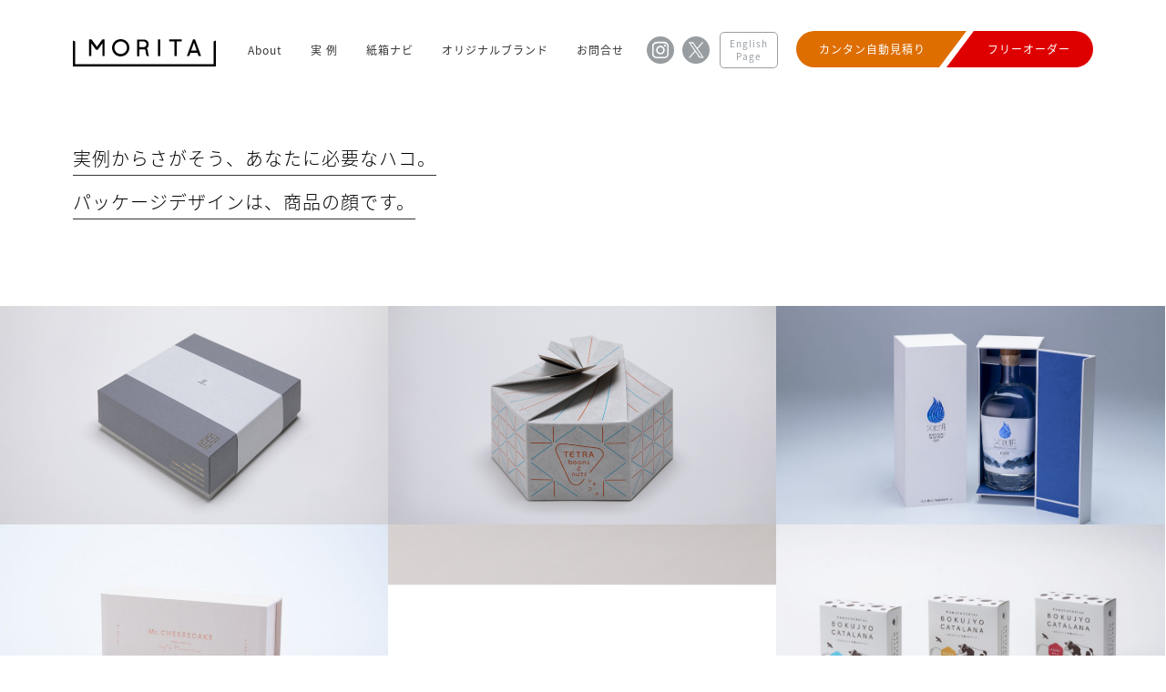

--- FILE ---
content_type: text/html; charset=UTF-8
request_url: https://www.hakop.jp/tag/%E3%82%A2%E3%82%AF%E3%82%BB%E3%82%B9%E3%83%9E%E3%83%83%E3%83%97/
body_size: 36015
content:
<!DOCTYPE html>
<html lang="ja">
<head>
<head prefix="og: http://ogp.me/ns#">
<meta charset="UTF-8">
<title>アクセスマップ | 貼り箱・Vカット・打抜加工・紙箱・ギフトボックス・紙器製造販売｜モリタ株式会社</title>
<meta name="viewport" content="width=device-width">
<meta name="format-detection" content="telephone=no">
<meta name="description" content="もっと売れるパッケージを。梱包、雑貨、食品、ギフト…紙箱工場直営だからみんなのオーダーにこたえます。" />
<meta name="keywords" content="紙箱,紙器,ギフトボックス,パッケージ,包装,北海道,札幌,段ボール,化粧箱,モリタ,守田,箱,紙袋" />
<meta name="og:image" content="https://www.hakop.jp/common/img/common/logo.png" alt="MORITA">
<link href="https://fonts.googleapis.com/earlyaccess/notosansjapanese.css" rel="stylesheet">
<link rel="icon" href="https://www.hakop.jp/favicon.ico">
<link rel="stylesheet" href="https://www.hakop.jp/common/css/style02.css">
<link rel="stylesheet" href="https://www.hakop.jp/common/css/style.css">
<link rel="stylesheet" href="https://www.hakop.jp/common/css/sp_style.css">
<link rel="stylesheet" href="https://www.hakop.jp/wp/wp-content/themes/morita/boxnav.css">
<script type="text/javascript" src="https://www.hakop.jp/common/js/jquery-1.12.4.min.js"></script>
<script type="text/javascript" src="https://www.hakop.jp/common/js/jquery.lazy.min.js"></script>
<script type="text/javascript" src="https://www.hakop.jp/common/js/common.js" async></script>
<script type="text/javascript" src="https://maps.googleapis.com/maps/api/js?key=AIzaSyBmMuuSzay48mge6gtevugsvDVNpLyOLKc"></script>
<script>$(function() { $('.lazy').lazy(); });</script>
<meta name='robots' content='max-image-preview:large' />

<!-- All in One SEO Pack 2.9 by Michael Torbert of Semper Fi Web Designob_start_detected [-1,-1] -->
<link rel="canonical" href="https://www.hakop.jp/tag/%e3%82%a2%e3%82%af%e3%82%bb%e3%82%b9%e3%83%9e%e3%83%83%e3%83%97/" />
			<script type="text/javascript" >
				window.ga=window.ga||function(){(ga.q=ga.q||[]).push(arguments)};ga.l=+new Date;
				ga('create', 'UA-51092837-1', 'auto');
				// Plugins
				
				ga('send', 'pageview');
			</script>
			<script async src="https://www.google-analytics.com/analytics.js"></script>
			<!-- /all in one seo pack -->
<link rel='dns-prefetch' href='//s.w.org' />
<script type="text/javascript">
window._wpemojiSettings = {"baseUrl":"https:\/\/s.w.org\/images\/core\/emoji\/14.0.0\/72x72\/","ext":".png","svgUrl":"https:\/\/s.w.org\/images\/core\/emoji\/14.0.0\/svg\/","svgExt":".svg","source":{"concatemoji":"https:\/\/www.hakop.jp\/wp\/wp-includes\/js\/wp-emoji-release.min.js?ver=6.0.11"}};
/*! This file is auto-generated */
!function(e,a,t){var n,r,o,i=a.createElement("canvas"),p=i.getContext&&i.getContext("2d");function s(e,t){var a=String.fromCharCode,e=(p.clearRect(0,0,i.width,i.height),p.fillText(a.apply(this,e),0,0),i.toDataURL());return p.clearRect(0,0,i.width,i.height),p.fillText(a.apply(this,t),0,0),e===i.toDataURL()}function c(e){var t=a.createElement("script");t.src=e,t.defer=t.type="text/javascript",a.getElementsByTagName("head")[0].appendChild(t)}for(o=Array("flag","emoji"),t.supports={everything:!0,everythingExceptFlag:!0},r=0;r<o.length;r++)t.supports[o[r]]=function(e){if(!p||!p.fillText)return!1;switch(p.textBaseline="top",p.font="600 32px Arial",e){case"flag":return s([127987,65039,8205,9895,65039],[127987,65039,8203,9895,65039])?!1:!s([55356,56826,55356,56819],[55356,56826,8203,55356,56819])&&!s([55356,57332,56128,56423,56128,56418,56128,56421,56128,56430,56128,56423,56128,56447],[55356,57332,8203,56128,56423,8203,56128,56418,8203,56128,56421,8203,56128,56430,8203,56128,56423,8203,56128,56447]);case"emoji":return!s([129777,127995,8205,129778,127999],[129777,127995,8203,129778,127999])}return!1}(o[r]),t.supports.everything=t.supports.everything&&t.supports[o[r]],"flag"!==o[r]&&(t.supports.everythingExceptFlag=t.supports.everythingExceptFlag&&t.supports[o[r]]);t.supports.everythingExceptFlag=t.supports.everythingExceptFlag&&!t.supports.flag,t.DOMReady=!1,t.readyCallback=function(){t.DOMReady=!0},t.supports.everything||(n=function(){t.readyCallback()},a.addEventListener?(a.addEventListener("DOMContentLoaded",n,!1),e.addEventListener("load",n,!1)):(e.attachEvent("onload",n),a.attachEvent("onreadystatechange",function(){"complete"===a.readyState&&t.readyCallback()})),(e=t.source||{}).concatemoji?c(e.concatemoji):e.wpemoji&&e.twemoji&&(c(e.twemoji),c(e.wpemoji)))}(window,document,window._wpemojiSettings);
</script>
<style type="text/css">
img.wp-smiley,
img.emoji {
	display: inline !important;
	border: none !important;
	box-shadow: none !important;
	height: 1em !important;
	width: 1em !important;
	margin: 0 0.07em !important;
	vertical-align: -0.1em !important;
	background: none !important;
	padding: 0 !important;
}
</style>
	<link rel='stylesheet' id='wp-block-library-css'  href='https://www.hakop.jp/wp/wp-includes/css/dist/block-library/style.min.css?ver=6.0.11' type='text/css' media='all' />
<style id='global-styles-inline-css' type='text/css'>
body{--wp--preset--color--black: #000000;--wp--preset--color--cyan-bluish-gray: #abb8c3;--wp--preset--color--white: #ffffff;--wp--preset--color--pale-pink: #f78da7;--wp--preset--color--vivid-red: #cf2e2e;--wp--preset--color--luminous-vivid-orange: #ff6900;--wp--preset--color--luminous-vivid-amber: #fcb900;--wp--preset--color--light-green-cyan: #7bdcb5;--wp--preset--color--vivid-green-cyan: #00d084;--wp--preset--color--pale-cyan-blue: #8ed1fc;--wp--preset--color--vivid-cyan-blue: #0693e3;--wp--preset--color--vivid-purple: #9b51e0;--wp--preset--gradient--vivid-cyan-blue-to-vivid-purple: linear-gradient(135deg,rgba(6,147,227,1) 0%,rgb(155,81,224) 100%);--wp--preset--gradient--light-green-cyan-to-vivid-green-cyan: linear-gradient(135deg,rgb(122,220,180) 0%,rgb(0,208,130) 100%);--wp--preset--gradient--luminous-vivid-amber-to-luminous-vivid-orange: linear-gradient(135deg,rgba(252,185,0,1) 0%,rgba(255,105,0,1) 100%);--wp--preset--gradient--luminous-vivid-orange-to-vivid-red: linear-gradient(135deg,rgba(255,105,0,1) 0%,rgb(207,46,46) 100%);--wp--preset--gradient--very-light-gray-to-cyan-bluish-gray: linear-gradient(135deg,rgb(238,238,238) 0%,rgb(169,184,195) 100%);--wp--preset--gradient--cool-to-warm-spectrum: linear-gradient(135deg,rgb(74,234,220) 0%,rgb(151,120,209) 20%,rgb(207,42,186) 40%,rgb(238,44,130) 60%,rgb(251,105,98) 80%,rgb(254,248,76) 100%);--wp--preset--gradient--blush-light-purple: linear-gradient(135deg,rgb(255,206,236) 0%,rgb(152,150,240) 100%);--wp--preset--gradient--blush-bordeaux: linear-gradient(135deg,rgb(254,205,165) 0%,rgb(254,45,45) 50%,rgb(107,0,62) 100%);--wp--preset--gradient--luminous-dusk: linear-gradient(135deg,rgb(255,203,112) 0%,rgb(199,81,192) 50%,rgb(65,88,208) 100%);--wp--preset--gradient--pale-ocean: linear-gradient(135deg,rgb(255,245,203) 0%,rgb(182,227,212) 50%,rgb(51,167,181) 100%);--wp--preset--gradient--electric-grass: linear-gradient(135deg,rgb(202,248,128) 0%,rgb(113,206,126) 100%);--wp--preset--gradient--midnight: linear-gradient(135deg,rgb(2,3,129) 0%,rgb(40,116,252) 100%);--wp--preset--duotone--dark-grayscale: url('#wp-duotone-dark-grayscale');--wp--preset--duotone--grayscale: url('#wp-duotone-grayscale');--wp--preset--duotone--purple-yellow: url('#wp-duotone-purple-yellow');--wp--preset--duotone--blue-red: url('#wp-duotone-blue-red');--wp--preset--duotone--midnight: url('#wp-duotone-midnight');--wp--preset--duotone--magenta-yellow: url('#wp-duotone-magenta-yellow');--wp--preset--duotone--purple-green: url('#wp-duotone-purple-green');--wp--preset--duotone--blue-orange: url('#wp-duotone-blue-orange');--wp--preset--font-size--small: 13px;--wp--preset--font-size--medium: 20px;--wp--preset--font-size--large: 36px;--wp--preset--font-size--x-large: 42px;}.has-black-color{color: var(--wp--preset--color--black) !important;}.has-cyan-bluish-gray-color{color: var(--wp--preset--color--cyan-bluish-gray) !important;}.has-white-color{color: var(--wp--preset--color--white) !important;}.has-pale-pink-color{color: var(--wp--preset--color--pale-pink) !important;}.has-vivid-red-color{color: var(--wp--preset--color--vivid-red) !important;}.has-luminous-vivid-orange-color{color: var(--wp--preset--color--luminous-vivid-orange) !important;}.has-luminous-vivid-amber-color{color: var(--wp--preset--color--luminous-vivid-amber) !important;}.has-light-green-cyan-color{color: var(--wp--preset--color--light-green-cyan) !important;}.has-vivid-green-cyan-color{color: var(--wp--preset--color--vivid-green-cyan) !important;}.has-pale-cyan-blue-color{color: var(--wp--preset--color--pale-cyan-blue) !important;}.has-vivid-cyan-blue-color{color: var(--wp--preset--color--vivid-cyan-blue) !important;}.has-vivid-purple-color{color: var(--wp--preset--color--vivid-purple) !important;}.has-black-background-color{background-color: var(--wp--preset--color--black) !important;}.has-cyan-bluish-gray-background-color{background-color: var(--wp--preset--color--cyan-bluish-gray) !important;}.has-white-background-color{background-color: var(--wp--preset--color--white) !important;}.has-pale-pink-background-color{background-color: var(--wp--preset--color--pale-pink) !important;}.has-vivid-red-background-color{background-color: var(--wp--preset--color--vivid-red) !important;}.has-luminous-vivid-orange-background-color{background-color: var(--wp--preset--color--luminous-vivid-orange) !important;}.has-luminous-vivid-amber-background-color{background-color: var(--wp--preset--color--luminous-vivid-amber) !important;}.has-light-green-cyan-background-color{background-color: var(--wp--preset--color--light-green-cyan) !important;}.has-vivid-green-cyan-background-color{background-color: var(--wp--preset--color--vivid-green-cyan) !important;}.has-pale-cyan-blue-background-color{background-color: var(--wp--preset--color--pale-cyan-blue) !important;}.has-vivid-cyan-blue-background-color{background-color: var(--wp--preset--color--vivid-cyan-blue) !important;}.has-vivid-purple-background-color{background-color: var(--wp--preset--color--vivid-purple) !important;}.has-black-border-color{border-color: var(--wp--preset--color--black) !important;}.has-cyan-bluish-gray-border-color{border-color: var(--wp--preset--color--cyan-bluish-gray) !important;}.has-white-border-color{border-color: var(--wp--preset--color--white) !important;}.has-pale-pink-border-color{border-color: var(--wp--preset--color--pale-pink) !important;}.has-vivid-red-border-color{border-color: var(--wp--preset--color--vivid-red) !important;}.has-luminous-vivid-orange-border-color{border-color: var(--wp--preset--color--luminous-vivid-orange) !important;}.has-luminous-vivid-amber-border-color{border-color: var(--wp--preset--color--luminous-vivid-amber) !important;}.has-light-green-cyan-border-color{border-color: var(--wp--preset--color--light-green-cyan) !important;}.has-vivid-green-cyan-border-color{border-color: var(--wp--preset--color--vivid-green-cyan) !important;}.has-pale-cyan-blue-border-color{border-color: var(--wp--preset--color--pale-cyan-blue) !important;}.has-vivid-cyan-blue-border-color{border-color: var(--wp--preset--color--vivid-cyan-blue) !important;}.has-vivid-purple-border-color{border-color: var(--wp--preset--color--vivid-purple) !important;}.has-vivid-cyan-blue-to-vivid-purple-gradient-background{background: var(--wp--preset--gradient--vivid-cyan-blue-to-vivid-purple) !important;}.has-light-green-cyan-to-vivid-green-cyan-gradient-background{background: var(--wp--preset--gradient--light-green-cyan-to-vivid-green-cyan) !important;}.has-luminous-vivid-amber-to-luminous-vivid-orange-gradient-background{background: var(--wp--preset--gradient--luminous-vivid-amber-to-luminous-vivid-orange) !important;}.has-luminous-vivid-orange-to-vivid-red-gradient-background{background: var(--wp--preset--gradient--luminous-vivid-orange-to-vivid-red) !important;}.has-very-light-gray-to-cyan-bluish-gray-gradient-background{background: var(--wp--preset--gradient--very-light-gray-to-cyan-bluish-gray) !important;}.has-cool-to-warm-spectrum-gradient-background{background: var(--wp--preset--gradient--cool-to-warm-spectrum) !important;}.has-blush-light-purple-gradient-background{background: var(--wp--preset--gradient--blush-light-purple) !important;}.has-blush-bordeaux-gradient-background{background: var(--wp--preset--gradient--blush-bordeaux) !important;}.has-luminous-dusk-gradient-background{background: var(--wp--preset--gradient--luminous-dusk) !important;}.has-pale-ocean-gradient-background{background: var(--wp--preset--gradient--pale-ocean) !important;}.has-electric-grass-gradient-background{background: var(--wp--preset--gradient--electric-grass) !important;}.has-midnight-gradient-background{background: var(--wp--preset--gradient--midnight) !important;}.has-small-font-size{font-size: var(--wp--preset--font-size--small) !important;}.has-medium-font-size{font-size: var(--wp--preset--font-size--medium) !important;}.has-large-font-size{font-size: var(--wp--preset--font-size--large) !important;}.has-x-large-font-size{font-size: var(--wp--preset--font-size--x-large) !important;}
</style>
<script type='text/javascript' src='https://www.hakop.jp/wp/wp-includes/js/jquery/jquery.min.js?ver=3.6.0' id='jquery-core-js'></script>
<script type='text/javascript' src='https://www.hakop.jp/wp/wp-includes/js/jquery/jquery-migrate.min.js?ver=3.3.2' id='jquery-migrate-js'></script>
<link rel="https://api.w.org/" href="https://www.hakop.jp/wp-json/" /><link rel="alternate" type="application/json" href="https://www.hakop.jp/wp-json/wp/v2/tags/20" /><link rel="EditURI" type="application/rsd+xml" title="RSD" href="https://www.hakop.jp/wp/xmlrpc.php?rsd" />
<link rel="wlwmanifest" type="application/wlwmanifest+xml" href="https://www.hakop.jp/wp/wp-includes/wlwmanifest.xml" /> 
<meta name="generator" content="WordPress 6.0.11" />
<link rel="stylesheet" type="text/css" href="https://www.hakop.jp/wp/wp-content/plugins/business-calendar/business-calendar.css" />
<style type="text/css">.recentcomments a{display:inline !important;padding:0 !important;margin:0 !important;}</style></head>

<body data-rsssl=1>
<div id="fb-root"></div>
<script>(function(d, s, id) {
	var js, fjs = d.getElementsByTagName(s)[0];
	if (d.getElementById(id)) return;
	js = d.createElement(s); js.id = id;
	js.src = 'https://connect.facebook.net/ja_JP/sdk.js#xfbml=1&version=v2.12&appId=627410874032856&autoLogAppEvents=1';
	fjs.parentNode.insertBefore(js, fjs);
}(document, 'script', 'facebook-jssdk'));</script>

<!--header-->
<header>
	<div class="headwrap01">
		<div class="headwrap02 clearfix">
			<div class="logoarea">
				<h1 class="pt01"><a href="https://www.hakop.jp/" class="hover"><img src="https://www.hakop.jp/common/img/common/logo.svg" alt="MORITA"></a></h1>
			</div>
			<div class="gnavwrap">
				<nav>
					<ul class="gnav">
						<li><a href="https://www.hakop.jp/?anker=anc01">About</a></li>
						<li><a href="https://www.hakop.jp/subcat/">実 例</a></li>
						<li><a href="https://www.hakop.jp/boxnav/">紙箱ナビ</a></li>
						<li><a href="https://www.hakop.jp/brand/">オリジナルブランド</a></li>
						<li><a href="https://morita-package.sakura.ne.jp/hakop_form/inquiry/">お問合せ</a></li>
						<li class="pt01"><a href="https://www.instagram.com/morita_package/" class="hover" target="_blank"><img src="https://www.hakop.jp/common/img/common/icon_ig.svg" alt="Instagram"></a></li>
						<li class="pt01"><a href="https://twitter.com/hakop_info" class="hover" target="_blank"><img src="https://www.hakop.jp/common/img/common/icon_x.svg" alt="X"></a></li>
						<li class="eng"><a href="https://morita-package.com/" class="hover" target="_blank">English<br>Page</a></li>
					</ul>
				</nav>
			</div>
			<ul class="formnav">
				<li class="pt01"><a href="https://www.hakop.jp/handmaid/" class="hover">カンタン自動見積り</a></li>
				<li class="pt02"><a href="https://morita-package.sakura.ne.jp/hakop_form/concierge/" class="hover">フリーオーダー</a></li>
			</ul>
			<div class="sp">
				<div class="btn_menu">
					<a class="menu-trigger" href="#">&nbsp;</a>
				</div>
			</div>
		</div>
	</div>
</header>
<!--/header-->

	<!--content-->
	<div class="contentwrap">
		<div class="indexmain">
			<div class="topbg"></div>
			<div class="indextxtblock">
				<ul class="indtxt01">
					<li>実例からさがそう、あなたに必要なハコ。</li><br>
					<li>パッケージデザインは、商品の顔です。</li><br>
				</ul>
			</div>
			<div class="topps">
				<div class="itemblock01 clearfix">
																			<div class="pt01">
						<a href="https://www.hakop.jp/product/%e7%84%bc%e8%8f%93%e5%ad%90%e8%a9%b0%e3%82%81%e5%90%88%e3%82%8f%e3%81%9b%e7%ae%b1/" class="hover">
							<div class="pt02 lazy" data-src="https://www.hakop.jp/wp/wp-content/uploads/2021/06/IMG_0075-2-min.jpg" style="height: 0; padding-top: 56.25%; background-position: 50%; background-size: cover; background-repeat: no-repeat;">
								<div class="pt03">
									<div class="pt04">焼菓子詰め合わせ箱</div>
								</div>
							</div>
						</a>
					</div>
																								<div class="pt01">
						<a href="https://www.hakop.jp/product/%e8%b1%86%e8%8f%93%e5%ad%90%e3%81%ae%e7%ae%b1/" class="hover">
							<div class="pt02 lazy" data-src="https://www.hakop.jp/wp/wp-content/uploads/2021/06/IMG_0049-2-min.jpg" style="height: 0; padding-top: 56.25%; background-position: 50%; background-size: cover; background-repeat: no-repeat;">
								<div class="pt03">
									<div class="pt04">豆菓子の箱</div>
								</div>
							</div>
						</a>
					</div>
																								<div class="pt01">
						<a href="https://www.hakop.jp/product/%e3%82%af%e3%83%a9%e3%83%95%e3%83%88%e3%82%b8%e3%83%b3%e3%81%ae%e7%ae%b1/" class="hover">
							<div class="pt02 lazy" data-src="https://www.hakop.jp/wp/wp-content/uploads/2020/09/shakotan_01-1024x683.jpg" style="height: 0; padding-top: 56.25%; background-position: 50%; background-size: cover; background-repeat: no-repeat;">
								<div class="pt03">
									<div class="pt04">クラフトジンの箱</div>
								</div>
							</div>
						</a>
					</div>
																								<div class="pt01">
						<a href="https://www.hakop.jp/product/%e3%83%81%e3%83%bc%e3%82%ba%e3%82%b1%e3%83%bc%e3%82%ad%e3%81%ae%e7%ae%b1/" class="hover">
							<div class="pt02 lazy" data-src="https://www.hakop.jp/wp/wp-content/uploads/2024/01/DSC_0611-2-800x450.jpg" style="height: 0; padding-top: 56.25%; background-position: 50%; background-size: cover; background-repeat: no-repeat;">
								<div class="pt03">
									<div class="pt04">チーズケーキの箱</div>
								</div>
							</div>
						</a>
					</div>
																								<div class="pt01">
						<a href="https://www.hakop.jp/product/%e3%83%89%e3%83%aa%e3%83%83%e3%83%97%e3%82%b3%e3%83%bc%e3%83%92%e3%83%bc%e3%81%ae%e3%82%ae%e3%83%95%e3%83%88%e3%83%9c%e3%83%83%e3%82%af%e3%82%b9/" class="hover">
							<div class="pt02 lazy" data-src="https://www.hakop.jp/wp/wp-content/uploads/2019/08/1_coffee.jpg" style="height: 0; padding-top: 56.25%; background-position: 50%; background-size: cover; background-repeat: no-repeat;">
								<div class="pt03">
									<div class="pt04">ドリップコーヒーのギフトボックス</div>
								</div>
							</div>
						</a>
					</div>
																								<div class="pt01">
						<a href="https://www.hakop.jp/product/181130noujou/" class="hover">
							<div class="pt02 lazy" data-src="https://www.hakop.jp/wp/wp-content/uploads/2018/11/DSC_9336r-1024x682.jpg" style="height: 0; padding-top: 56.25%; background-position: 50%; background-size: cover; background-repeat: no-repeat;">
								<div class="pt03">
									<div class="pt04">農場スイーツのパッケージ</div>
								</div>
							</div>
						</a>
					</div>
																								<div class="pt01">
						<a href="https://www.hakop.jp/product/%e3%83%9b%e3%83%ad%e3%82%b0%e3%83%a9%e3%83%a0%e7%ae%94%e3%81%a8%e3%82%a8%e3%83%b3%e3%83%9c%e3%82%b9%e3%81%8c%e7%89%b9%e5%be%b4%e3%81%ae%e3%83%81%e3%83%a7%e3%82%b3%e3%83%ac%e3%83%bc%e3%83%88%e3%83%91/" class="hover">
							<div class="pt02 lazy" data-src="https://www.hakop.jp/wp/wp-content/uploads/2018/06/1-2-1024x683.jpg" style="height: 0; padding-top: 56.25%; background-position: 50%; background-size: cover; background-repeat: no-repeat;">
								<div class="pt03">
									<div class="pt04">チョコレートの箱（Ｖカットボックス）</div>
								</div>
							</div>
						</a>
					</div>
																								<div class="pt01">
						<a href="https://www.hakop.jp/product/161024accesery/" class="hover">
							<div class="pt02 lazy" data-src="https://www.hakop.jp/wp/wp-content/uploads/2018/11/0330-49.jpg" style="height: 0; padding-top: 56.25%; background-position: 50%; background-size: cover; background-repeat: no-repeat;">
								<div class="pt03">
									<div class="pt04">アクセサリーの貼箱（Ｖカット生地によるシャープ仕上）</div>
								</div>
							</div>
						</a>
					</div>
																								<div class="pt01">
						<a href="https://www.hakop.jp/product/161019coffee/" class="hover">
							<div class="pt02 lazy" data-src="https://www.hakop.jp/wp/wp-content/uploads/2018/11/ABJ_1386.jpg" style="height: 0; padding-top: 56.25%; background-position: 50%; background-size: cover; background-repeat: no-repeat;">
								<div class="pt03">
									<div class="pt04">ドリップコーヒーの箱</div>
								</div>
							</div>
						</a>
					</div>
																								<div class="pt01">
						<a href="https://www.hakop.jp/product/160720butter/" class="hover">
							<div class="pt02 lazy" data-src="https://www.hakop.jp/wp/wp-content/uploads/2016/07/DSC6019.png" style="height: 0; padding-top: 56.25%; background-position: 50%; background-size: cover; background-repeat: no-repeat;">
								<div class="pt03">
									<div class="pt04">乳製品（バター）のギフトボックス</div>
								</div>
							</div>
						</a>
					</div>
																								<div class="pt01">
						<a href="https://www.hakop.jp/product/food1511182/" class="hover">
							<div class="pt02 lazy" data-src="https://www.hakop.jp/wp/wp-content/uploads/2018/11/ABJ_1383.jpg" style="height: 0; padding-top: 56.25%; background-position: 50%; background-size: cover; background-repeat: no-repeat;">
								<div class="pt03">
									<div class="pt04">スイーツ（バターケーキ）の箱</div>
								</div>
							</div>
						</a>
					</div>
																								<div class="pt01">
						<a href="https://www.hakop.jp/product/shop1508072/" class="hover">
							<div class="pt02 lazy" data-src="https://www.hakop.jp/wp/wp-content/uploads/2015/08/88145952_o1.jpg" style="height: 0; padding-top: 56.25%; background-position: 50%; background-size: cover; background-repeat: no-repeat;">
								<div class="pt03">
									<div class="pt04">陶器の箱（貼箱）</div>
								</div>
							</div>
						</a>
					</div>
																								<div class="pt01">
						<a href="https://www.hakop.jp/product/%e3%83%af%e3%82%a4%e3%83%b3%e3%81%ae%e7%ae%b1/" class="hover">
							<div class="pt02 lazy" data-src="https://www.hakop.jp/wp/wp-content/uploads/2024/09/DSC08466-800x533.jpg" style="height: 0; padding-top: 56.25%; background-position: 50%; background-size: cover; background-repeat: no-repeat;">
								<div class="pt03">
									<div class="pt04">ワインの箱</div>
								</div>
							</div>
						</a>
					</div>
																								<div class="pt01">
						<a href="https://www.hakop.jp/product/%e6%97%a5%e6%9c%ac%e9%85%92%e3%81%ae%e7%ae%b1/" class="hover">
							<div class="pt02 lazy" data-src="https://www.hakop.jp/wp/wp-content/uploads/2024/01/DSC_1093-800x600.jpg" style="height: 0; padding-top: 56.25%; background-position: 50%; background-size: cover; background-repeat: no-repeat;">
								<div class="pt03">
									<div class="pt04">日本酒の箱</div>
								</div>
							</div>
						</a>
					</div>
																								<div class="pt01">
						<a href="https://www.hakop.jp/product/%e3%82%b9%e3%83%86%e3%83%bc%e3%82%b7%e3%83%a7%e3%83%8a%e3%83%aa%e3%83%bc%ef%bc%88%e3%81%88%e3%82%93%e3%81%b4%e3%81%a4%e5%89%8a%e3%82%8a%ef%bc%89%e3%81%ae%e7%ae%b1/" class="hover">
							<div class="pt02 lazy" data-src="https://www.hakop.jp/wp/wp-content/uploads/2024/01/IMG_0557-800x534.jpg" style="height: 0; padding-top: 56.25%; background-position: 50%; background-size: cover; background-repeat: no-repeat;">
								<div class="pt03">
									<div class="pt04">ステーショナリー（えんぴつ削り）の箱</div>
								</div>
							</div>
						</a>
					</div>
																								<div class="pt01">
						<a href="https://www.hakop.jp/product/%e3%82%b3%e3%82%b9%e3%83%a1%ef%bc%88%e7%be%8e%e5%ae%b9%e3%82%aa%e3%82%a4%e3%83%ab%e3%83%bb%e3%83%95%e3%83%ac%e3%82%b0%e3%83%a9%e3%83%b3%e3%82%b9%ef%bc%89%e3%81%ae%e3%83%91%e3%83%83%e3%82%b1%e3%83%bc/" class="hover">
							<div class="pt02 lazy" data-src="https://www.hakop.jp/wp/wp-content/uploads/2024/01/DSC_0492-800x450.jpg" style="height: 0; padding-top: 56.25%; background-position: 50%; background-size: cover; background-repeat: no-repeat;">
								<div class="pt03">
									<div class="pt04">コスメ（美容オイル・フレグランス）のパッケージ</div>
								</div>
							</div>
						</a>
					</div>
																								<div class="pt01">
						<a href="https://www.hakop.jp/product/%e3%82%af%e3%83%a9%e3%83%95%e3%83%88%e3%82%b8%e3%83%b3%e3%81%a8%e3%82%b0%e3%83%a9%e3%82%b9%e3%82%92%e3%82%bb%e3%83%83%e3%83%88%e3%81%97%e3%81%9f%e3%82%ae%e3%83%95%e3%83%88%e3%83%9c%e3%83%83%e3%82%af/" class="hover">
							<div class="pt02 lazy" data-src="https://www.hakop.jp/wp/wp-content/uploads/2024/07/DSC04031-2-600x600.jpg" style="height: 0; padding-top: 56.25%; background-position: 50%; background-size: cover; background-repeat: no-repeat;">
								<div class="pt03">
									<div class="pt04">クラフトジンとグラスをセットしたギフトボックス。</div>
								</div>
							</div>
						</a>
					</div>
																								<div class="pt01">
						<a href="https://www.hakop.jp/product/%e3%81%8a%e9%a6%99%e3%83%96%e3%83%a9%e3%83%b3%e3%83%89%e3%81%ae%e8%a3%bd%e5%93%81%e3%83%91%e3%83%83%e3%82%b1%e3%83%bc%e3%82%b8/" class="hover">
							<div class="pt02 lazy" data-src="https://www.hakop.jp/wp/wp-content/uploads/2024/01/DSC_0136-800x450.jpg" style="height: 0; padding-top: 56.25%; background-position: 50%; background-size: cover; background-repeat: no-repeat;">
								<div class="pt03">
									<div class="pt04">お香ブランドの製品パッケージ</div>
								</div>
							</div>
						</a>
					</div>
													</div>
				<p class="indtxt02"><a href="https://www.hakop.jp/subcat/">&gt;さらに実例を見る</a></p>
				<div id="anc01" class="pn">
					<div class="aboutblock">
						<h2 class="pt01">About</h2>
						<div class="boxSelect">
							<div class="boxSelectItem">
								<a class="boxLink" href="https://www.hakop.jp/subcat/">
									<div class="boxImage"><img src="https://www.hakop.jp/common/img/index/box_products.png" alt="実例"></div>
								</a>
								<div class="boxText">まずは実例を通して、<br>
									MORITAが作ることのできる<br>
									ハコの魅力をご覧ください。<br>
									あなたに必要なハコが<br>
									きっと見つかります。
								</div>
							</div>
							<div class="boxSelectItem">
								<a class="boxLink" href="https://www.hakop.jp/handmaid/">
									<div class="boxImage"><img src="https://www.hakop.jp/common/img/index/box_order01.png" alt="カンタン自動見積り"></div>
								</a>
								<div class="boxText">貼箱、Vカットボックスをご希望の方は<br>
									「カンタン自動見積り」ページへ。<br>
									立体イメージ図を確認しながら、<br>
									カンタンに見積もり発行。<br>
									そのまま注文することもできます。
								</div>
							</div>
							<div class="boxSelectItem">
								<a class="boxLink" href="https://morita-package.sakura.ne.jp/hakop_form/concierge/">
									<div class="boxImage"><img src="https://www.hakop.jp/common/img/index/box_order02.png" alt="フリーオーダー"></div>
								</a>
								<div class="boxText">オリジナルのハコをお求めの方は<br>
									「フリーオーダー」ページで<br>
									ご要望をお聞かせください。<br>
									世界に1つだけのハコを<br>
									一緒に作りましょう。
								</div>
							</div>
						</div>
						<div class="pt02">
							<h3 class="pt03">身も蓋もある。</h3>
							<ul class="pt04 clearfix">
								<li>ハコは脇役だ。</li>
								<li>何を入れるか、中身が主役だ。<br>
									主役を守る梱包として。<br>
									プレゼントを包むギフトボックスとして。<br>
									ハコは機能する。</li>
								<li>しかし時に、ハコは中身よりも、長く使われる。<br>
									ひとは、別の何かをしまい、整理する。<br>
									ハコは、いつまでもクローゼットで眠る。</li>
								<li>ハコをつくる町工場である、<br>
									わたしたち「モリタ」もまた脇役だ。<br>
									紙という平面を駆使して、<br>
									どんなハコでもつくる。<br>
									「売る」を陰から支える。<br>
									北海道らしいハコも生み出してきた。</li>
								<li>「それはできません」という、<br>
									身も蓋もない商談はしない。<br>
									わたしたちと、オリジナルの紙箱をつくろう。</li>
							</ul>
						</div>
						<p class="annotation">※このウェブサイトは<br class="sp">「工場直売の紙の箱ショップ hakop」のリニューアルサイトです。</p>
					</div>
				</div>
				<div class="bnr01">
					<ul class="bnr02 clearfix">
						<li><a href="http://milkraft.jp/" class="hover" target="_blank"><img src="https://www.hakop.jp/common/img/index/banner_milk.jpg" alt="MILKRAFT 牛乳パックなどのリサイクル再生紙から生まれました。"></a></li>
						<li><a href="http://ezomatsu-craft.com/" class="hover" target="_blank"><img src="https://www.hakop.jp/common/img/index/banner_ezo.jpg" alt="森の国ニッポン、北海道生まれの厚紙。 ezo matsu craft Ecological Board Paper from Hokkaido"></a></li>
						<li><a href="https://www.minimum-space.com/" class="hover" target="_blank"><img src="https://www.hakop.jp/common/img/index/banner_minimum.jpg" alt="北海道の紙箱職人が作るおしゃれを楽しむ人のためのシンプルデスク収納箱 MiNiMuM"></a></li>
						<li><a href="https://www.facebook.com/hakoma.jp" class="hover" target="_blank"><img src="https://www.hakop.jp/common/img/index/banner_hakomart.jpg" alt="箱のデザイン展 HAKOMART 公式Facebook"></a></li>
						<li><a href="https://hako-wrapi.com/" class="hover" target="_blank"><img src="https://www.hakop.jp/common/img/index/hako-wrapi_new.jpg" alt="箱・ギフトボックスの通販サイト「ハコラピ」｜紙箱製造モリタ公式ショップ"></a></li>
						<li><a href="https://www.hakop.jp/sample_lp/" class="hover" target="_blank"><img src="https://www.hakop.jp/common/img/index/banner_mihon.jpg" alt="モリタの箱見本"></a></li>
						<li><a href="https://www.facebook.com/hakop.jp" class="hover" target="_blank"><img src="https://www.hakop.jp/common/img/index/banner_moritaFB.jpg" alt="新着情報はコチラ! MORITA 公式Facebook"></a></li>
						<li><a href="/common/calendar.pdf" class="hover" target="_blank"><img src="https://www.hakop.jp/common/img/index/banner_calendar.jpg" alt="モリタの営業日カレンダー MORITA's Business Day Calendar"></a></li>
						<li><a href="https://www.hakop.jp/information/recruit/" class="hover" target="_blank"><img src="https://www.hakop.jp/common/img/index/banner_saiyo.jpg" alt="採用情報 Employment Infomation"></a></li>
						<li><a href="https://twitter.com/hakop_info" class="hover" target="_blank"><img src="https://www.hakop.jp/common/img/index/banner_moritatw.jpg" alt="MORITA 公式twitter"></a></li>
						<li><a href="https://www.instagram.com/morita_package/" class="hover" target="_blank"><img src="https://www.hakop.jp/common/img/index/banner_moritaIn.jpg" alt="MORITA 公式Instagram"></a></li>
						<li><a href="https://note.com/morita_package" class="hover" target="_blank"><img src="https://www.hakop.jp/common/img/index/banner_moritano.jpg" alt="MORITA 公式note"></a></li>
					</ul>
				</div>
				<div id="anc02" class="pn">
					<div class="companyblock">
						<div class="pt01">
							<div class="pt02">
								<h3 class="pt04">COMPANY<br>PROFILE</h3>
							</div>
							<div class="pt03">
								<div class="pt05">
									<table>
										<tr>
											<th>社名</th>
											<td>モリタ株式会社</td>
										</tr>
										<tr>
											<th>創業</th>
											<td>昭和7年5月15日</td>
										</tr>
										<tr>
											<th>設立</th>
											<td>昭和30年2月18日</td>
										</tr>
										<tr>
											<th>代表者</th>
											<td>代表取締役社長　近藤　篤祐</td>
										</tr>
										<tr>
											<th>事業内容</th>
											<td>紙加工品・紙製容器および包装資材の製作ならびに販売<br>
												商品詰合せ加工および包装に関する一切の業務</td>
										</tr>
										<tr>
											<th>所在地</th>
											<td>札幌市白石区中央2条3丁目2番17号</td>
										</tr>
										<tr>
											<th>TEL</th>
											<td><span class="tel">011-831-1151</span></td>
										</tr>
										<tr>
											<th>FAX</th>
											<td>011-812-2020</td>
										</tr>
										<tr>
											<th>MAIL</th>
											<td><a href="mailto:info@morita-package.com">info@morita-package.com</a></td>
										</tr>
									</table>
								</div>
								<p class="pt06"><a href="https://www.hakop.jp/information/company/?anker=history">&gt;沿革はこちら</a></p>
							</div>
						</div>
					</div>
				</div>
				<div id="anc03" class="pn">
					<div class="mapblock">
						<div id="map"></div>
					</div>
				</div>
			</div>
		</div>
	</div>
	<!--/content-->

<!--footer-->
<footer>
	<div class="footerwrap01">
		<div class="pt01 clearfix">
			<ul class="pt02">
				<li><a href="https://www.hakop.jp/information/tokushou/">特定商取引の法律に基づく表記</a></li>
				<li><a href="https://www.hakop.jp/information/privacypolicy/">個人情報保護方針</a></li>
				<li><a href="https://www.hakop.jp/sitemap/">サイトマップ</a></li>
			</ul>
			<p class="copy"><a href="https://www.hakop.jp/"><img src="https://www.hakop.jp/common/img/common/copy.svg" alt="&copy; 2018 MORITA Corporation"></a></p>
		</div>
	</div>
</footer>
<!--/footer-->

<script>
	(function($){
		$(window).on('load', function () {
			var ankerScroll = function() {
				var search = location.search;
				var obj = {};

				if(search !== '') {
					var param = search.split("?")[1].split("&");
					param.forEach(function(v, i) {
						var variable = v.split("=");
						obj[variable[0]] = variable[1];
					});
				}

				if(obj.anker) {
					var $anker = $('#' + obj.anker);
					var scrollTop = $anker.offset().top - $('.headwrap01').outerHeight(true);
					$('html,body').animate({ scrollTop: scrollTop }, 'slow', 'swing');
				}

			};
			ankerScroll();
		});
	})(jQuery);
</script>

<script type='text/javascript' src='https://www.hakop.jp/wp/wp-content/plugins/business-calendar/js/jquery.tooltip.js?ver=6.0.11' id='tooltip-js'></script>

</body>
</html>

--- FILE ---
content_type: text/css
request_url: https://www.hakop.jp/common/css/style02.css
body_size: 2661
content:
@charset "utf-8";

/* Selectbox Styles
=================================*/

a.sctble_display {
	border: 1px solid #999;
	padding:3px 25px 3px 5px;
	background: url(arrow.png) no-repeat right 50%;
	line-height: 25px;
	display: block;
	border-radius: 3px;
}
a.sctble_focus { background-position: right -50px !important }

a.sctble_display p {
	height: 30px;
	background-repeat: no-repeat;
	background-position:left 50%;

	padding-left: 30px;
	display: inline-block;
}
a.sctble_display span{
	line-height: 30px;
}
a.sctble_display input{
	margin-left: 15px;
	width: 4em;
	display: none;
}
a.sctble_display .tanto_no input{
	display: inline-block;
}
/* Pulldown Mat (Basis)
=================================*/

div.sctble_mat {
	border: solid #ccc 1px;
	background: #fcfcfc;
	max-width: 563px;
	box-shadow: 2px 2px 8px rgba(0,0,0,.5);
	margin-left: 5px;
	margin-top: -2px;
}

	div.sctble_mat dl {
		margin: 0;
		padding: 15px 15px 5px 15px;
	}

		div.sctble_mat dl dt {
			border-top: 1px solid #ccc;
			padding-top: 7px;
			color: #666;
			font-weight: bold;
			font-size: 14px;
			text-align: left;
			margin-bottom: 10px;
		}
		div.sctble_mat dl dt.first-child{
			border-top: 0px none;
			padding-top: 0;
		}

		div.sctble_mat dl dd {
			margin: 0;
			text-align: left;
		}

	div.sctble_mat a {
		padding-right: 25px;
		color: #666;
		font-weight: bold;
		display: inline-block;
		margin-bottom: 10px;
	}
	div.sctble_mat a:focus{
		outline:none;
		overflow: visible;
	}

	div.sctble_mat a.selected {
		color: #333;
		text-decoration: none;
		cursor: default;
	}

/* Pulldown Mat (No Optgroups)
=================================*/

div.sctble_mat.nooptg p {
	border: solid #999 1px;
	border-top: none;
	border-left: none;
	padding: .5em 1em;
	line-height: 1.9;
}

/* Date (Inline)
=================================*/

div.sctble_mat.sctble.m_year p,
div.sctble_mat.sctble.m_month p {
	padding-left: .6em;
}

	div.sctble_mat.sctble.m_year a,
	div.sctble_mat.sctble.m_month a {
		padding: .4em;
	}

	div.sctble_mat.sctble.m_day a {
		display: inline-block;
		width: 1.5em;
		text-align: center;
	}

/* Simple Select Box
=================================*/

div.sBox {
	border: solid #DFDFDF 1px;
	border-left: none;
	width: 130px;
	overflow: auto;
	overflow-x: hidden;
	background: #FFF;
}

div.sBox.s_year { width: 6em }
div.sBox.s_month,
div.sBox.s_day { width: 5em }

	div.sctble_mat.sBox p {
		border: none;
		padding: 0;
		line-height: 1.5;
	}

	div.sBox a {
		border: solid #DFDFDF 1px;
		border-top: none;
		border-right: none;
		padding: .3em .5em;
		display: block;
		text-decoration: none;
	}

	div.sBox a.last-child {
		border-bottom: none;
	}

	div.sBox a:hover {
		background: #EEE;
	}

	div.sBox a.selected {
		background: #EEE;
	}

--- FILE ---
content_type: text/css
request_url: https://www.hakop.jp/common/css/style.css
body_size: 37105
content:
@charset "utf-8";
.sp {
	display: none!important;
}
input[type="submit"] {
	-webkit-appearance: none;
}
* {
	margin: 0;
	padding: 0;
	box-sizing: border-box !important;
	-moz-box-sizing: border-box !important;
	-webkit-box-sizing: border-box !important;
	-webkit-transition: all 0.2s;
	-ms-transition: all 0.2s;
	-o-transition: all 0.2s;
	-ms-transition: all 0.2s;
	transition: all 0.2s;
}
html {
}
body {
	font-size: 14px;
	font-family: 'Noto Sans Japanese', "ヒラギノ角ゴ ProN W3", "Hiragino Kaku Gothic ProN", "メイリオ", "Lucida Grande", Meiryo, sans-serif;
	text-align: left;
	-webkit-text-size-adjust: 100%;
	color: #3c3c3c;
	width: 100%;
	min-width: 1040px;
	word-break: break-all;
	line-height: 2.4em;
	letter-spacing: 1.5px;
	background-color: #fff;
	padding-top: 150px;
}
p, dt, dd, li, th, td {
	line-height: 2.4em;
}
/*clearfix */
.clearfix:after {
	display: block;
	font-size: 0;
	content: " ";
	clear: both;
	height: 0;
	min-height: 0px;
}
h1 {
	margin-bottom: 0;
	background: inherit;
	padding: 0;
	border-radius: inherit;
	font-size: 2em;
	-webkit-margin-before: 0em;
	-webkit-margin-after: 0em;
	-webkit-margin-start: 0px;
	-webkit-margin-end: 0px;
	display: inherit;
}
h1, h2, h3, h4, h5, h6 {
	margin: inherit;
	font-family: inherit;
	font-weight: inherit;
	line-height: inherit;
	color: inherit;
	text-rendering: inherit;
}
img {
	border: none;
	vertical-align: top;
	max-width: 100%;
	height: auto;
}
ul, ol {
	margin: 0;
	padding: 0;
	list-style: none;
}
li {
	margin: 0px;
	padding: 0px;
}
a {
	color: #3c3c3c;
	text-decoration: none;
}
a:hover {
	color: #000;
	text-decoration: underline;
}
.hover:hover {
	opacity: 0.7;
}
.link01 {
	text-decoration: underline;
}
.link01:hover {
	text-decoration: none;
}
.tar {
	text-align: right;
}
.tal {
	text-align: left;
}
.fl {
	float: left;
}
.fr {
	float: right;
}
.bold {
	font-weight: bold;
}
.center {
	text-align: center!important;
}
table {
	border-collapse: collapse;
}
iframe {
	border-top-style: none;
	border-right-style: none;
	border-bottom-style: none;
	border-left-style: none;
}
.acccont {
	display: none;
	-webkit-transition: none;
	-ms-transition: none;
	-o-transition: none;
	-ms-transition: none;
	transition: none;
}
.headwrap01 {
	width: 100%;
	background-color: rgba(255,255,255,0.8);
	height: 110px;
	position: fixed;
	top: 0px;
	z-index:9999;
	line-height:1.5;
}
.headwrap02 {
	padding-bottom: 0;
	width: 1120px;
	margin-right: auto;
	margin-left: auto;
	padding-top: 40px;
}
.logoarea  {
	float: left;
	padding-top: 3px;
}


.gnavwrap {
	position: relative;
	float: left;
	padding-left: 20px;
}
.gnav {
	text-align: center;
	font-size:0;
}
.gnav>li {
	display: inline-block;
	vertical-align: middle;
	text-align: center;
	font-size: 12px;
	margin-right: 15px;
	margin-left: 15px;
	position:relative;
}
.gnav>li:nth-child(5) {
	margin-right:20px;
}
.gnav li:not(.current):before , .gnav li:not(.current):after {
	display: block;
	position: absolute;
	width: 0;
	height: 1px;
	content: "";
	bottom: -8px;
	-webkit-transition: 300ms;
	transition: 300ms;
	background-color: #898A8D;
}
.gnav li:before, .gnav li:after {
    display: block;
    position: absolute;
    width: 50%;
    height: 2px;
    background: #898A8D;
    content: "";
    bottom: -8px;
    -webkit-transition: 300ms;
    transition: 300ms;
}
.gnav li:before {
	left: 50%;
}
.gnav li:after {
	right: 50%;
}
.gnav li:hover:before , .gnav li:hover:after {
	width: 50%;
}
.gnav>li>a {
	display: block;
	text-decoration: none;
	position: relative;
	color: #333;
}
.gnav>li:hover >a {
	opacity: 0.7;
}
.gnav li.pt01:before, .gnav li.pt01:after {
    display: block;
    position: absolute;
    width: 50%;
    height: 1px;
    background: #898A8D;
    content: "";
    bottom: -8px;
    -webkit-transition: 300ms;
    transition: 300ms;
	display:none;
}
.gnav>li.pt01 {
	margin-right: 4px;
	margin-left: 4px;
}
.gnav li.eng{
	line-height: 1.4;
	margin-right: 6px;
	margin-left: 6px;
	margin-top: -5px;
	margin-bottom: -5px;
}
.gnav li.eng a{
	color: #989da1;
	border: 1px solid #989da1;
	border-radius: 5px;
	font-size: 10px;
	height: 40px;
	padding: 0 10px;
	display: inline-flex;
	align-items: center;
	justify-content: center;
}
.gnav li.eng::before,
.gnav li.eng::after{
	content: none;
}
.gnav li.eng a:hover{
	background-color: #989da1;
	color: #fff;
}
.formnav {
	float:right;
	text-align:right;
	font-size:0;
	margin-top:-6px;
}
.formnav li {
	font-size:12px;
	display:inline-block;
	vertical-align:top;
}
.formnav .pt01 {
	margin-right:37px;
}
.formnav .pt01 a {
	display: block;
	-moz-border-radius: 40px 0 0 40px;
	-webkit-border-radius: 40px 0 0 40px;
	-o-border-radius: 40px 0 0 40px;
	-ms-border-radius: 40px 0 0 40px;
	border-radius: 40px 0 0 40px;
	position: relative;
	height: 40px;
	line-height: 40px;
	padding-left: 25px;
	padding-right: 15px;
	text-decoration: none;
	color: #FFF;
	background-color: #DE6E00;
}
.formnav .pt01 a:after {
    content: "";
    position: absolute;
    right: -30px;
    top: 0;
    pointer-events: none;
    cursor: default;
    text-decoration: none;
    width: 0;
    height: 0;
    border-style: solid;
    border-width: 0 0 40px 30px;
    border-color: transparent transparent transparent #DE6E00;
}
.formnav .pt02 a {
	display: block;
	-moz-border-radius: 0 40px 40px 0;
	-webkit-border-radius: 0 40px 40px 0;
	-o-border-radius: 0 40px 40px 0;
	-ms-border-radius: 0 40px 40px 0;
	border-radius: 0 40px 40px 0;
	position: relative;
	height: 40px;
	line-height: 40px;
	padding-right: 25px;
	padding-left:15px;
	text-decoration: none;
	color: #FFF;
	background-color: #DE0000;
}
.formnav .pt02 a:after {
    content: "";
    position: absolute;
    left: -30px;
    top: 0;
    pointer-events: none;
    cursor: default;
    text-decoration: none;
    width: 0;
    height: 0;
    border-style: solid;
    border-width: 0 0 40px 30px;
    border-color: transparent transparent #DE0000 transparent;
}

.footerwrap01 {
	padding-top: 140px;
	padding-bottom: 50px;
	width: 1040px;
	margin-right: auto;
	margin-left: auto;
}
.footerwrap01 a {
	color: #333;
}

.footerwrap01 .pt02 {
	float: left;
}
.footerwrap01 .pt02 li {
	display: inline-block;
	font-size: 12px;
	position: relative;
	line-height: 1;
	margin-right: 15px;
	padding-right: 15px;
	font-weight: 200;
}
.footerwrap01 .pt02 li:after {
	content: '';
	width: 1px;
	height: 12px;
	background: #000;
	position: absolute;
	top: 0;
	right: 0;
}
.footerwrap01 .pt02 li:last-child:after {
	display:none;
}
.copy {
	float: right;
}

textarea {
	border: 1px solid #CCC;
	padding: 4px;
	height: 100px;
	width: 100%;
}


.fmtitle01 {
	font-size: 42px;
    font-weight: 200;
    text-align: center;
    margin-bottom: 95px;
    color: #333;
    line-height: 1.2em;
    letter-spacing: 4px;
}
.fmtitle01.type02 {
	margin-bottom: 30px;
	color: #DE0000;
}
.fmtitle01.type03 {
	margin-bottom: 5px;
}
.fmtitle02 {
	font-size: 18px;
	line-height: 1;
	font-weight: normal;
	color: #FFF;
	background-color: #8C8C8C;
	text-align: center;
	margin-bottom: 5px;
	padding-top: 15px;
	padding-bottom: 15px;
}
.fmbox01 {
	width: 945px;
	margin-right: auto;
	margin-left: auto;
	font-size: 12px;
}
.fmbox02 {
	float: left;
	width: 310px;
}
.fmbox03 {
	float: right;
	width: 575px;
}
.fmbox04 {
}
.fmbox04.fixed {
    position:fixed;
    top:110px;
	left:inherit!important;
}
.fmbox04 .pt01 {
	text-align: center;
	margin-bottom: 30px;
}
.fmbox04 .pt02 {
	font-size: 10px;
	margin-bottom: 55px;
}
.fmbox04 .pt03 {
	margin-bottom: 15px;
}
.fmbox04 .pt04 {
	width: 100%;
	display: table;
	border-bottom: 1px solid #918B8A;
	margin-bottom: 10px;
	padding-bottom: 10px;
}
.fmbox04 .pt04:last-child {
	border-bottom: 1px none #918B8A;
}
.fmbox04 .pt04 dt {
	display:table-cell;
	vertical-align:bottom;
}
.fmbox04 .pt04 dd {
	display:table-cell;
	vertical-align:bottom;
	text-align:right;
}
.fmbox04 .pt04.type02 dt {
	vertical-align:middle;
}
.fmbox04 .pt04.type02 dd {
	vertical-align:middle;
}
.fmbox04 span.pt05 {
	font-size: 20px;
	display:inline-block;
	padding-right:3px;
	line-height:1;
}
.fmbox04 span.pt06 {
	font-size: 25px;
	display:inline-block;
	padding-right:3px;
	line-height:1.3;
}

.fmbox01 .submit01 input {
	font-size: 16px;
	color: #FFF;
	background-color: #DE0000;
	text-align: center;
	width: 100%;
	margin-bottom: 30px;
	border-style: none;
	padding-top: 15px;
	padding-bottom: 15px;
	cursor: pointer;
}

.fmnav {
	overflow:hidden;
}
.fmnav li {
	width:50%;
	float:left;
	background-color: #FBFBFB;
}
.fmnav li a {
	display: block;
	font-size: 16px;
	text-align: center;
	text-decoration: none;
	padding-top: 14px;
	padding-bottom: 14px;
}
.fmnav li a:hover {
	opacity:0.7;
}
.fmnav li.current {
	background-color: #F5F5F5;
}
.fmnav li img {
	padding-top:15px;
	padding-bottom:15px;
	display:block;
	width:141px;
	margin-left:auto;
	margin-right:auto;
}

.op01.type02 {
	margin-bottom:15px;
}
.op01 li {
	display:inline-block;
	min-width:95px;
}
.op01.type04 li {
	min-width:7em;
}
.op02 li {
	vertical-align:middle;
	margin-bottom:5px;
}
.op02 li img {
	vertical-align:middle;
	display:inline-block;
	padding-right:12px;
}

.op03 {
	overflow:hidden;
}
.op03 li {
	width:101px;
	float:left;
	margin-left:35px;
}
.op03 li:first-child {
	margin-left:0;
}
.op03 li img {
	vertical-align:middle;
	padding-top:7px;
}

.txtq {
	font-size: 10px;
	background-color: #FFF;
	position: absolute;
	top: 12px;
	right: 12px;
	line-height: 1;
	padding-top: 2px;
	padding-right: 5px;
	padding-bottom: 2px;
	padding-left: 5px;
}

.radio{
  display: none;
}
.radio + label{
  padding-left: 24px;
  position:relative;
  margin-right: 10px;
}
.radio + label::before{
	content: "";
	display: block;
	position: absolute;
	top: 2px;
	left: 0;
	width: 16px;
	height: 16px;
	border-radius: 50%;
	background-color: #FFF;
}
.radio:checked {
	color: #C8C8C8;
}
.radio:checked + label::after{
  content: "";
  display: block;
  position: absolute;
  top: 5px;
  left: 3px;
  width: 10px;
  height: 10px;
  background: #C8C8C8;
  border-radius: 50%;
}




.fmbtn01 {
	margin-bottom:55px;
}
.fmbtn01 li {
	width: 280px;
}
.fmbtn01 li a {
	display: block;
	text-align: center;
	padding-top: 20px;
	padding-bottom: 20px;
	font-size: 16px;
	color: #FFF;
	text-decoration: none;
}
.fmbtn01 li.pt01 {
	float: left;
}
.fmbtn01 li.pt01 a {
	background-color: #DE6E00;
}
.fmbtn01 li.pt02 {
	float: right;
}
.fmbtn01 li.pt02 a {
	background-color: #DE0000;
}
.fmlist01 {
	margin-bottom:30px;
}
.fmlist01 li {
	margin-bottom:7px;
}
.checkbox{
  display: none;
}
.checkbox-icon{
  padding-left: 20px;
  position:relative;
  margin-right: 20px;
}
.checkbox-icon::before{
	content: "";
	display: block;
	position: absolute;
	top: 3px;
	left: 0;
	width: 12px;
	height: 12px;
	border: 1px solid #999;
}
.checkbox:checked + .checkbox-icon::after{
  content: "";
  display: block;
  position: absolute;
  top: 4px;
  left: 4px;
  width: 4px;
  height: 8px;
  transform: rotate(40deg);
  border-bottom: 2px solid #333;
  border-right: 2px solid #333;
}

input[type="text"] , select ,textarea{
	font-family: 'Noto Sans Japanese', "ヒラギノ角ゴ ProN W3", "Hiragino Kaku Gothic ProN", "メイリオ", "Lucida Grande", Meiryo, sans-serif;
	border: none;
	padding-top: 3px;
	padding-right: 5px;
	padding-bottom: 3px;
	padding-left: 5px;
	font-size:12px;
}
textarea{
	font-family: 'Noto Sans Japanese', "ヒラギノ角ゴ ProN W3", "Hiragino Kaku Gothic ProN", "メイリオ", "Lucida Grande", Meiryo, sans-serif;
	padding: 5px;
	font-size: 12px;
	border: 1px solid #C8C8C8;
}
:placeholder-shown {
	color: #C8C8C8;
}
::-webkit-input-placeholder {
	color: #C8C8C8;
}
:-moz-placeholder {
	color: #C8C8C8;
	opacity: 1;
}
::-moz-placeholder {
	color: #C8C8C8;
	opacity: 1;
}
	
.cmntable01 table {
	width: 100%;
}
.cmntable01 table th {
	font-weight: normal;
	background-color: #F5F5F5;
	text-align: left;
	vertical-align: middle;
	border-bottom: 5px solid #FFF;
	padding-top: 12px;
	padding-right: 5px;
	padding-bottom: 12px;
	padding-left: 25px;
	width:13.5em;
}
.cmntable01 table td {
	font-weight: normal;
	background-color: #F5F5F5;
	text-align: left;
	vertical-align: middle;
	border-bottom: 5px solid #FFF;
	padding-top: 12px;
	padding-right: 12px;
	padding-bottom: 12px;
	padding-left: 5px;
	position:relative;
}
.cmntable01 .req {
	font-size: 11px;
	line-height: 25px;
	color: #F9E4CF;
	background-color: #DE6E00;
	text-align: center;
	display: block;
	width: 35px;
	margin-top: -13px;
	position: absolute;
	top: 50%;
	right: 0px;
}
.input01 li {
	display:inline-block;
	margin-right:8px;
}
.input01 li input {
	width:150px;
}
.input02 li input {
	width:310px;
}
.input03 li {
	display:inline-block;
	margin-right:3px;
}
.input03 li input {
	width:160px;
}
.input03 li button {
	border: none;
	color: #3c3c3c;
	line-height: 24px;
	background-color: #E6E6E6;
	padding-right: 7px;
	padding-left: 7px;
}

.input05 li {
	display:inline-block;
	margin-right:3px;
}
.input05 li input {
	width:250px;
}

.fmdetail01 {
	margin-bottom:30px;
}
.fmdetail01 .pt01 {
	background-color: #E8E8E8;
	margin-bottom: 5px;
	padding-top: 35px;
	padding-right: 12px;
	padding-bottom: 35px;
	padding-left: 25px;
}
.fmdetail01 .pt02 {
	float:right;
	width:200px;
	text-align:center;
	padding-top:0px;
}
.fmdetail01 .pt03 {
	float:left;
	width:330px;
}
.fmdetail01 .pt04 {
	margin-bottom:25px;
}
.fmdetail01 .pt05 table {
	width:100%;
}
.fmdetail01 .pt05 table th {
	width: 12em;
	font-weight: normal;
	text-align: left;
	vertical-align: middle;
	padding-top: 7px;
	padding-bottom: 7px;
}
.fmdetail01 .pt05 table td {
	font-weight: normal;
	text-align: left;
	vertical-align: middle;
	padding-top: 7px;
	padding-bottom: 7px;
}
.fmdetail01 .pt05 table td input {
	width:120px;
}
.fmdetail01 .pt07 {
	margin-bottom: 20px;
	padding-bottom: 12px;
	border-bottom: 1px solid #888;
}
.fmdetail02 {
	margin-bottom:30px;
}
.fmdetail03 {
	margin-bottom:55px;
}
.fmdetail03 .pt02 {
	font-size:10px;
}
.fmdetail04 .pt01 {
	margin-bottom:30px;
}
.fmdetail05 .pt01 {
	margin-bottom:30px;
}
.fmdetail06 .pt01 {
	margin-bottom:30px;
}


a.sctble_display {
	border: 1px none #999;
	padding: 3px 25px 3px 5px;
	line-height: 25px;
	display: block;
	border-radius: 0;
	background-color: #FFF;
	background-image: url(../img/common/icon_arr.png);
	background-repeat: no-repeat;
	background-position: right 7px center;
}
a.sctble_display p {
    height: auto;
    background-repeat: no-repeat;
    background-position: left center;
    padding-left: 120px;
    display: inline-block;
    padding-top: 12px;
    padding-bottom: 12px;
}
a.sctble_display span {
    line-height: 1.5;
}
div.sctble_mat dl dt {
    border-top: 1px solid #ccc;
    padding-top: 7px;
    color: inherit;
    font-weight: normal;
    font-size: 12px;
    text-align: left;
    margin-bottom: 5px;
}
div.sctble_mat dl dd {
    margin: 0;
    text-align: left;
    overflow: hidden;
	font-size: 0;
}
div.sctble_mat a {
	font-size: 10px;
	padding-right: 0;
	color: #fff;
	font-weight: normal;
	display: inline-block;
	margin-bottom: 10px;
	margin-left: 2%;
	width: 32%;
	background-size: cover;
	padding: 20px 1px 5px 5px;
	text-decoration: none;
}
div.sctble_mat a:nth-child(3n+1) {
	margin-left:0;
	clear:both;
}
div.sctble_mat dl {
    margin: 0;
    padding: 15px 15px 5px 15px;
}
div.sctble_mat a.selected {
    color: #fff;
    text-decoration: none;
    cursor: default;
}
div.sctble_mat {
    border: solid #ccc 1px;
    background: #fcfcfc;
    max-width: 470px;
    box-shadow: 2px 2px 8px rgba(0,0,0,.5);
    margin-left: 5px;
    margin-top: -2px;
    width: 470px;
}
div.sctble_mat a.col01 , div.sctble_mat a.selected.col01 {
	color:#666;
}
div.sctble_mat a.col02 , div.sctble_mat a.selected.col02 {
	color:#666;
}
div.sctble_mat a.col08 , div.sctble_mat a.selected.col08 {
	color:#666;
}
div.sctble_mat a.col09 , div.sctble_mat a.selected.col09 {
	color:#666;
}
div.sctble_mat a.col11 , div.sctble_mat a.selected.col11 {
	color:#666;
}
div.sctble_mat a.col18 , div.sctble_mat a.selected.col18 {
	color:#666;
}
div.sctble_mat a.col19 , div.sctble_mat a.selected.col19 {
	color:#666;
}
div.sctble_mat a.col20 , div.sctble_mat a.selected.col20 {
	color:#666;
}
div.sctble_mat a.col21 , div.sctble_mat a.selected.col21 {
	color:#666;
}

.fmbox05 {
	width: 750px;
	margin-right: auto;
	margin-left: auto;
}
.cmfbox01 {
	margin-bottom: 30px;
}
.fmtitle03 {
	font-size: 18px;
	line-height: 1;
	font-weight: normal;
	color: #FFF;
	background-color: #8C8C8C;
	text-align: left;
	margin-bottom: 5px;
	padding-top: 15px;
	padding-bottom: 15px;
	padding-right: 25px;
	padding-left: 25px;
}
.cmntable02 table {
	width: 100%;
}
.cmntable02 table th {
	font-weight: normal;
	background-color: #F5F5F5;
	text-align: left;
	vertical-align: middle;
	border-bottom: 5px solid #FFF;
	padding-top: 12px;
	padding-right: 5px;
	padding-bottom: 12px;
	padding-left: 25px;
	width:13.5em;
}
.cmntable02 table td {
	font-weight: normal;
	text-align: left;
	vertical-align: middle;
	border-bottom: 5px solid #FFF;
	padding-top: 12px;
	padding-right: 12px;
	padding-bottom: 12px;
	padding-left: 30px;
	position: relative;
}
.cmftxt01 {
	padding-top: 10px;
	padding-bottom: 15px;
}
.comfbtn01 {
	margin-top: 85px;
}
.comfbtn01.type02 {
    margin-top: 55px;
}
.comfbtn01 li {
	width: 280px;
}
.comfbtn01 .pt01 {
	float: left;
}
.comfbtn01 .pt02 {
	float: right;
}
.comfbtn01 .pt03 {
	float: left;
}
.comfbtn01 .pt01 input {
	font-size: 16px;
	color: #FFF;
	background-color: #96B4C8;
	text-align: center;
	width: 100%;
	margin-bottom: 30px;
	border-style: none;
	padding-top: 20px;
	padding-bottom: 20px;
	cursor: pointer;
}
.comfbtn01 .pt02 input {
	font-size: 16px;
	color: #FFF;
	background-color: #DE0000;
	text-align: center;
	width: 100%;
	margin-bottom: 30px;
	border-style: none;
	padding-top: 20px;
	padding-bottom: 20px;
	cursor: pointer;
}
.comfbtn01 .pt03 input {
	font-size: 16px;
	color: #FFF;
	background-color: #DE6E00;
	text-align: center;
	width: 100%;
	margin-bottom: 30px;
	border-style: none;
	padding-top: 20px;
	padding-bottom: 20px;
	cursor: pointer;
}
.comfbtn01 .pt03 a {
	font-size: 16px;
	color: #FFF;
	background-color: #DE6E00;
	text-align: center;
	width: 100%;
	margin-bottom: 30px;
	border-style: none;
	padding-top: 20px;
	padding-bottom: 20px;
	cursor: pointer;
	display: block;
	text-decoration: none;
}

.comptxt01 {
	text-align: center;
	font-size: 17px;
	margin-bottom: 250px;
	color: #000;
	line-height: 2;
}

.fmbox05 {
	width:750px;
	margin-left:auto;
	margin-right:auto;
}

.fmbox06 {
	width:970px;
	margin-left:auto;
	margin-right:auto;
	color:#333;
}



.estbox01 {
	padding-top: 80px;
	padding-right: 75px;
	padding-bottom: 85px;
	padding-left: 75px;
	border: 1px solid #c8c8c8;
}
.estbox03 {
	float:left;
}
.estbox04 {
	float:right;
	width:570px;
}

.esttxt01 {
	font-size: 15px;
	margin-bottom: 30px;
}
.esttxt02 {
	font-size: 12px;
}
.esttxt03 {
	font-size: 12px;
	position: absolute;
	left: 15px;
	bottom: 15px;
}
.estlist01 {
	width:100%;
	display:table;
	margin-bottom: 50px;
}
.estlist01 .pt01 {
	display:table-cell;
	vertical-align:middle;
	font-size:29px;
	line-height:1;
}
.estlist01 .pt02 {
	font-size:19px;
	display:table-cell;
	vertical-align:middle;
	text-align:right;
	line-height:1;
}
.estlist02 {
	margin-bottom:15px;
}
.estlist02 li {
	margin-bottom:5px;
	font-size:15px;
}
.estlist03 {
	width:100%;
	display:table;
}
.estlist03 .pt01 {
	display:table-cell;
	vertical-align:middle;
	font-size:14px;
	line-height:1;
}
.estlist03 .pt02 {
	font-size:22px;
	display:table-cell;
	vertical-align:middle;
	text-align:right;
	line-height:1;
}
.estbox01 .box01 {
	margin-bottom: 50px;
}
.estbox01 .box02 {
	float: left;
	width: 490px;
}
.estbox01 .box02 .pt01 {
	width: 100%;
	display: table;
	margin-bottom: 12px;
	padding-bottom:14px;
	border-bottom: 1px solid #c8c8c8;
}
.estbox01 .box02 .pt02 {
	display:table-cell;
	vertical-align:middle;
	font-size:14px;
	line-height:1;
	width:2em;
}
.estbox01 .box02 .pt03 {
	font-size:29px;
	display:table-cell;
	vertical-align:middle;
	text-align:center;
	line-height:1;
}
.estbox01 .box02 .pt04 {
	font-size:14px;
	margin-bottom:60px;
}
.estbox01 .box02 .pt05 {
	width: 100%;
	display: table;
	background-color: #E8E8E8;
	padding-top: 15px;
	padding-right: 20px;
	padding-bottom: 15px;
	padding-left: 20px;
}
.estbox01 .box02 .pt05 dt {
	display:table-cell;
	vertical-align:middle;
	font-size:14px;
	line-height:1.5;
}
.estbox01 .box02 .pt05 dd {
	font-size:38px;
	display:table-cell;
	vertical-align:middle;
	text-align:right;
	line-height:1;
}
.estbox01 .box02 .pt05 dd span {
	font-size:22px;
	display:inline-block;
	padding-left:10px;
}

.estbox01 .box03 {
	float: right;
	width: 225px;
	padding-top:70px;
}
.estbox01 .box03 .pt01 {
}
.estbox01 .box03 .pt01 dt {
	font-size:24px;
	margin-bottom: 15px;
}
.estbox01 .box03 .pt01 dd {
	line-height:1.7;
}
.estbox01 .box04 {
	margin-bottom:230px;
	margin-left:-5px;
	margin-right:-5px;
}
.estbox01 .box04 table {
	width:100%;
}
.estbox01 .box04 table th.pt01 {
	font-size: 14px;
	font-weight: normal;
	text-align: center;
	vertical-align: middle;
	padding-top: 10px;
	padding-bottom: 10px;
	border: 5px solid #FFFFFF;
	color: #FFF;
	background-color: #8C8C8C;
	width:50%;
}
.estbox01 .box04 table th.pt02 {
	font-size: 14px;
	font-weight: normal;
	text-align: center;
	vertical-align: middle;
	padding-top: 10px;
	padding-bottom: 10px;
	border: 5px solid #FFFFFF;
	background-color: #E6E6E6;
	width: 5.5em;
}
.estbox01 .box04 table td {
	font-size: 14px;
	font-weight: normal;
	text-align: left;
	vertical-align: middle;
	border: 5px solid #FFFFFF;
	padding-top: 5px;
	padding-right: 10px;
	padding-bottom: 5px;
	padding-left: 10px;
}
.estbox01 .box04 table td.pt03 {
	background-color: #E8E8E8;
}
.estbox01 .box06 {
	float: left;
	width: 500px;
	border: 1px solid #c8c8c8;
	position: relative;
	min-height: 230px;
	padding-top: 15px;
	padding-right: 15px;
	padding-bottom: 15px;
	padding-left: 15px;
}
.estbox01 .box07 {
	float: right;
	width: 270px;
}
.estbox01 .box08 {
	border-top:solid 1px #c8c8c8;
	margin-bottom:18px;
}
.estbox01 .box08 table {
	width:100%;
}
.estbox01 .box08 table th {
	font-size: 14px;
	font-weight: normal;
	text-align: left;
	vertical-align: middle;
	padding-top: 12px;
	padding-bottom: 12px;
	border-bottom: 1px solid #c8c8c8;
}
.estbox01 .box08 table td {
	font-size: 14px;
	font-weight: normal;
	text-align: right;
	vertical-align: middle;
	padding-top: 12px;
	padding-bottom: 12px;
	border-bottom: 1px solid #c8c8c8;
}
.toptxt01 {
	font-size: 20px;
	text-align: center;
	margin-bottom: 55px;
	color: #333;
	font-weight:200;
}
.topmain .boxwrap01 {
	width: 970px;
	margin-right: auto;
	margin-left: auto;
}
.topmain .boxwrap02 {
	width: 415px;
	padding-top: 45px;
	padding-bottom: 65px;
}
.topmain .boxwrap02.type01 {
	width: 485px;
	float: left;
	padding-right: 70px;
	border-right: 1px solid #B5B5B5;
}
.topmain .boxwrap02.type02 {
	float:right;
}
.topmain .box01 {
	font-weight:200;
}
.topmain .box01.type01 {
	margin-bottom:120px;
}
.topmain .box01 .pt01 {
	margin-bottom:30px;
	text-align:center;
}
.topmain .box01 .pt02 {
	font-size: 18px;
	color: #333;
	margin-bottom: 25px;
	margin-top: 0px;
}
.topmain .box01 .pt02 span {
	font-size: 30px;
}
.topmain .box01 .pt03 {
	font-size: 20px;
	margin-bottom: 10px;
}
.topmain .box01 .pt04 {
	font-size: 16px;
	margin-bottom: 30px;
}
.topmain .box01 .pt05 {
	font-size: 14px;
	margin-bottom: 40px;
}
.topmain .box01 .pt06 a {
	font-size: 20px;
	color: #FFF;
	text-align: center;
	padding-top: 10px;
	padding-bottom: 10px;
	display: block;
	text-decoration: none;
}
.topmain .box01.type01 .pt06 a {
	background-color: #DE6E00;
}
.topmain .box01.type02 .pt06 a {
	background-color: #DE0000;
}


.pbb01 {
	margin-bottom: 60px;
	padding-top: 42px;
	padding-bottom: 42px;
}
.pbb01.type01 {
	background-color: #DCF5F5;
}
.pbb01.type02 {
	background-color: #F5F5E6;
}
.pbb02 {
	width: 720px;
	margin-right: auto;
	margin-left: auto;
}
.pbb03 {
	float: left;
}
.pbb04 {
	float: right;
	width: 345px;
}
.pbb04 dl {
	color: #000;
}
.pbb04 dl dt {
	font-size: 32px;
	line-height:1;
	margin-bottom:25px;
}
.pbb04 dl dd {
	letter-spacing:0.1em;
	line-height:2.3;
	font-size: 18px;
}

.or01 {
	width: 575px;
	margin-right: auto;
	margin-left: auto;
	font-size:12px;
}
.or03 {
	padding-top:10px;
	margin-bottom:25px;
}
.or03 dt {
	font-size:14px;
	margin-bottom:5px;
}
.or03 dd {
	margin-bottom:15px;
}
.or04 {
	font-size:0;
}
.or04 li {
	font-size:12px;
	display:inline-block;
	margin-right:5px;
	vertical-align:middle;
}
.or04 li input {
    border: 1px solid #C8C8C8;
	width:115px;
}
.ordermain .submit01 {
	width:280px;
	margin-left:auto;
	margin-right:auto;
	margin-top:50px;
}
.ordermain .submit01 input {
	font-size: 16px;
	color: #FFF;
	background-color: #DE6E00;
	text-align: center;
	width: 100%;
	margin-bottom: 30px;
	border-style: none;
	padding-top: 25px;
	padding-bottom: 25px;
	cursor: pointer;
}

.nblock01 {
	width: 935px;
	margin-right: auto;
	margin-left: auto;
	padding-top: 35px;
	border-top: 1px solid #C8C8C8;
	color: #646464;
}
.nblock01 .pt01 {
	border-bottom: 1px solid #C8C8C8;
	margin-bottom: 35px;
	padding-bottom: 35px;
}
.nblock01 .pt02 {
	float: right;
	width: 274px;
}
.nblock01 .pt03 {
	float: left;
	width: 615px;
}
.nblock01 .pt04 dt {
	font-size: 20px;
	line-height: 2em;
	letter-spacing: 2px;
	margin-bottom: 12px;
	font-weight:200;
	color: #64B41E;
}
.nblock01 .pt04 dd {
	font-size:16px;
	margin-bottom:25px;
	line-height:1.7;
	font-weight:200;
}
.nblock01 .pt05 a {
	color: #646464;
	font-weight:200;
}

.pnav01 {
	font-size: 0;
	color: #000;
	text-align:center;
}
.pnav01 li {
	font-size:13px;
	display:inline-block;
	margin-right:5px;
	margin-left:5px;
	vertical-align:middle;
}
.pnav01 li a {
	color: #000;
}

.topicpath {
	width: 935px;
	margin-right: auto;
	margin-left: auto;
	color: #000;
	margin-bottom: 20px;
	font-size: 13px;
}
.topicpath a {
	color: #000;
}
.detailblock01 {
	width: 935px;
	margin-right: auto;
	margin-left: auto;
	color: #646464;
	margin-bottom: 50px;
}
.detailblock01 .pt01 {
	margin-bottom: 50px;
}
.detailblock01 .pt01 img {
	/*width:100%;*/
}
.detailblock01 p  img {
	/*width:100%;*/
}
.detailblock01 .pt02 {
	font-size: 20px;
	line-height: 2em;
	letter-spacing: 2px;
	margin-bottom: 12px;
	margin-bottom: 45px;
}
.detailblock01 .pt02.study {
	color: #64B41E;
}
.detailblock01 .pt03 {
	font-size: 16px;
	margin-bottom: 30px;
}
.detailblock01 .pt03.type02 {
	margin-bottom: 60px;
}
.detailblock01 .pt04 {
	margin-bottom: 25px;
}

.detailblock02 {
	width: 935px;
	margin-right: auto;
	margin-left: auto;
	color: #646464;
	margin-bottom: 50px;
}

.dlist01 {
	margin-top: 50px;
	padding-top: 50px;
	border-top: 1px solid #c8c8c8;
	color: #000;
}
.dlist01 a {
	color: #000;
}
.dlist01 dt {
	margin-bottom: 5px;
}
.dlist01 dd {
	margin-bottom: 5px;
}

.dlist02 {
	margin-top: 50px;
	padding-top: 50px;
	border-top: 1px solid #c8c8c8;
	color: #000;
}
.dlist02 a {
	color: #000;
}
.dlist02 li {
	margin-bottom: 5px;
}

.dlist03 {
	width: 935px;
	margin-right: auto;
	margin-left: auto;
	margin-top: 50px;
	color: #000;
}
.dlist03 a {
	color: #000;
}
.dlist03 li {
	margin-bottom: 5px;
}

.itemblock01 {
	margin-bottom:20px;
}
.itemblock01 .pt01 {
	width:33.3%;
	float:left;
	overflow:hidden;
	position:relative;
	-webkit-transition: none;
	transition: none;
}
.itemblock01 .pt01:hover * {
	-webkit-transition:	all 0.1s;
	transition:	all 0.1s;
}
.itemblock01 .pt01 img {
	width:100%;
}
.itemblock01 .pt03 {
	width:100%;
	height:100%;
	position:absolute;
	top:0;
	left:0;
	opacity:0;
	background-color:	rgba(255,255,255,0.7);
}
.itemblock01 .pt01:hover .pt03 * {
	-webkit-transition:	none;
	transition:	none;
}
.itemblock01 .pt01:hover .pt03 {
	opacity:1;	
	-webkit-transition: none;
	transition: none;
}
.itemblock01 .pt04 {
	font-size: 16px;
	text-align: center;
	position: absolute;
	top: 50%;
	left: 50%;
	transform: translateY(-50%) translateX(-50%);
	-webkit-transform: translateY(-50%) translateX(-50%);
	width: 90%;
}

.cblock01 {
	width: 935px;
	margin-right: auto;
	margin-left: auto;
	margin-bottom: 75px;
}
.cblock01 .pt01 {
	overflow:hidden;
	margin-bottom:12px;
}
.cblock01 .pt01 dt {
	float:left;
}
.cblock01 .pt01 dt span {
	font-size: 12px;
	vertical-align: middle;
	height: 80px;
	width: 80px;
	display: table-cell;
	color: #FFF;
	background-color: #8C8C8C;
	text-align: center;
	position:relative;
	font-weight:200;
}
.cblock01 .pt01 dt span:after {
    content: '';
    display: inline-block;
    position: absolute;
    top: 50%;
    right: -48px;
    width: 0;
    height: 0;
    margin-top: -6px;
    border-top: 6px solid transparent;
    border-right: 24px solid transparent;
    border-bottom: 6px solid transparent;
    border-left: 24px solid #8C8C8C;
}
.cblock01 .pt01 dd {
	margin-left:12px;
	float:left;
}
.cblock01 .pt01 dd a {
	font-size: 16px;
	vertical-align: middle;
	height: 80px;
	width: 190px;
	display: table-cell;
	color: #000;
	background-color: #F0F0F0;
	text-align: center;
	line-height: 1.3;
	text-decoration: none;
	font-weight:200;
}
.cblock01 .pt01 dd.current a {
	background-color: #FFF08C;
}
.cblock01 .pt01 dd:hover a {
	background-color: #FFF08C;
}
.cblock01 .pt01 dd.type02 a {
	text-align:left;
	padding-left:20px;
}
.cblock01 .pt01 dd.bg01 a {
	background-image: url(../img/case/bg_01.png);
	background-repeat: no-repeat;
	background-position: right 10px bottom;
}
.cblock01 .pt01 dd.bg02 a {
	background-image: url(../img/case/bg_02.png);
	background-repeat: no-repeat;
	background-position: right 10px bottom;
}
.cblock01 .pt01 dd.bg03 a {
	background-image: url(../img/case/bg_03.png);
	background-repeat: no-repeat;
	background-position: right 10px bottom;
}

.cblock01 { display: flex; width: 1092px; }
.categoryBlock01 {}
.categoryBlock02 { margin-left: 12px; }
.categoryBlock02 .categoryBlockItem { height: calc( 100% - 12px ); }
.categoryBlock02 .categoryBlockItem a {
	font-size: 16px;
	vertical-align: middle;
	height: 100%;
	width: 180px;
	display: block;
	color: #000;
	background-color: #f0f0f0;
	text-align: center;
	line-height: 10.5;
	text-decoration: none;
	font-weight: 200;
}
.categoryBlock02 .categoryBlockItem:hover a,
.categoryBlock02 .categoryBlockItem.current a{
	background-color: #fff08c;
}


.indexmain .bnr02 li {
	width:33.3%;
	float:left;
	overflow:hidden;
	position:relative;
}
.indexmain .bnr02 li img {
	width:100%;
}


.companyblock {
	background-color: #F0F0F0;
	padding-top: 65px;
	padding-bottom: 65px;
}
.companyblock.detail {
	background: none;
	padding: 0;
}
.companyblock .pt01 {
	width: 785px;
	margin-right: auto;
	margin-left: auto;
	overflow:hidden;
}
.companyblock .pt02 {
	float: left;
	width: 200px;
}
.companyblock .pt03 {
	float: right;
	width: 560px;
	padding-left: 70px;
	border-left: 1px solid #c8c8c8;
}
.companyblock .pt04 {
	font-size: 30px;
	line-height: 1.7;
	font-weight: normal;
	letter-spacing:0.1em;
}
.companyblock .pt05 {
	margin-bottom:40px;
}
.companyblock .pt05 table {
	width: 100%;
}
.companyblock .pt05 table th {
	font-weight: normal;
	padding-bottom: 17px;
	vertical-align:top;
	width:8em;
	font-weight: 200;
}
.companyblock .pt05 table td {
	padding-bottom: 17px;
	vertical-align:top;
	font-weight: 200;
}
#map {
    width: 100%;
    height: 455px;
}


.tableitemblock {
	background-color: #F0F0F0;
	padding-top: 65px;
	padding-bottom: 65px;
}
.tableitemblock.detail {
	background: none;
	padding: 0;
}
.tableitemblock .pt01 {
	width: 785px;
	margin-right: auto;
	margin-left: auto;
	overflow:hidden;
}
.tableitemblock .pt02 {
	float: left;
	width: 200px;
}
.tableitemblock .pt03 {
	float: right;
	width: 560px;
	padding-left: 70px;
	border-left: 1px solid #c8c8c8;
}
.tableitemblock .pt04 {
	font-size: 30px;
	line-height: 1.7;
	font-weight: normal;
	letter-spacing:0.1em;
}
.tableitemblock .pt05 {
	margin-bottom:40px;
}
.tableitemblock .pt05 table {
	width: 100%;
}
.tableitemblock .pt05 table th {
	font-weight: normal;
	padding-bottom: 17px;
	vertical-align:top;
	width:12em;
	font-weight: 200;
}
.tableitemblock .pt05 table td {
	padding-bottom: 17px;
	vertical-align:top;
	font-weight: 200;
}


.indtxt02 {
	font-size: 13px;
	text-align:right;
	margin-bottom:10px;
	margin-right:20px;
}
.indtxt02 a {
	color:#000;
}

.aboutblock {
	color:#000;
	/*margin-bottom:100px;*/
	position: relative;
	padding-top:10px;
	padding-bottom: 100px;
}
.aboutblock .pt01 {
	margin-left:35px;
	color: #8C8C8C;
	font-size: 13px;
	margin-bottom:150px;
	vertical-align:top;
	-ms-writing-mode: tb-rl;
	-webkit-writing-mode: vertical-rl;
	-ms-writing-mode: tb-rl;
	writing-mode: vertical-rl;
	position: absolute;
    left: 0;
    top: 10px;
}
.aboutblock .pt02 {
	max-width: 1200px;
	margin: 0 auto;
	text-align: center;
}
.aboutblock .pt03 {
	vertical-align:top;
	font-size: 45px;
	-ms-writing-mode: tb-rl;
	-webkit-writing-mode: vertical-rl;
	-ms-writing-mode: tb-rl;
	writing-mode: vertical-rl;
	text-align: left;
	margin-bottom:50px;
	margin-left: 40%;
    margin-right: 40%;
	white-space: nowrap;
	letter-spacing: 5px;
	display: inline-block;
}
.aboutblock .pt04 {
	vertical-align:top;
	font-size: 18px;
	-ms-writing-mode: tb-rl;
	-webkit-writing-mode: vertical-rl;
	-ms-writing-mode: tb-rl;
	writing-mode: vertical-rl;
	text-align: left;
	margin-left: auto;
    margin-right: auto;
	display: inline-block;
}
.aboutblock .pt04 li {
    margin-left: 1.8em;
    margin-right: 1.8em;
    letter-spacing: 3px;
    line-height: 2.2;
     min-height: 500px;
}
.aboutblock .annotation {
	position: absolute;
	bottom: 10px;
	right: 0;
	letter-spacing: 0;
	font-size: 12px;
	line-height: 1.4;
}

.indextxtblock {
	width:1120px;
	margin-left: auto;
    margin-right: auto;
	margin-bottom:90px;
	position:relative;
	z-index:10;
}
.indtxt01 li {
	font-size: 20px;
	line-height: 2.4;
	color: #000;
	position:relative;
	display: inline-block;
	font-weight: 200;
}
.indtxt01 li:before{
	position: absolute;
	bottom: 5px;
	left: 0;
	content: "";
	display: inline-block;
	width: 0;
	height: 1px;
	background: #333;
	transition: 2s;
}
.indtxt01 li.on:before{
  width: 100%;
}

.topbg {
	background-image: url(../img/common/bg_body.png);
	background-repeat: repeat-x;
	background-position: center top;
	height: 150px;
	width: 100%;
	position: fixed;
	top: 0px;
	z-index:30;
}

.topps {
	position:relative;
	z-index:40;
}


.delivery_date { position: relative; }
.delivery_date img { pointer-events: none; }
.delivery_date .cover { position: absolute; top: 0; left: 0; width: 100%; height: 100%; }
.delivery_date p { position: absolute; top: 50%; transform: translateY(-50%); -webkit-transform: translateY(-50%); padding-left: 33.3333%; color: #646464; }

.hm01 {
	width: 970px;
	margin-right: auto;
	margin-left: auto;
	border-top: 1px solid #B5B5B5;
	border-bottom: 1px solid #B5B5B5;
	padding-top: 40px;
	padding-bottom: 40px;
}
.hm02 {
	font-size: 20px;
    text-align: left;
	font-weight: 200;
	color: #000;
	letter-spacing: 1.5px;
	float:left;
	padding-top:18px;
	line-height:2;
}
.hm02 a {
	color: #007DFF;
}
.hm02 .linkColor { color: #DE0000; }
.hm04 {
	float:right;
	margin-right:30px;
}
.pbb01.type01 {
	background-image: url(../img/common/add_bg_02.png);
	background-repeat: repeat-y;
	background-position: center top;
	background-size: 100%;
}
.pbb04 dl dt {
    letter-spacing: 5px;
}

#anc02 {
	padding-top:110px;
	margin-top:-110px;
}

.sm01 {
	width: 970px;
	margin-right: auto;
	margin-left: auto;
}
.sm02 {
	float: left;
	width: 274px;
	margin-bottom: 60px;
	margin-left: 74px;
}
.sm02:nth-child(3n+1) {
	margin-left:0;
	clear:both;
}
.sm03 {
	font-size: 20px;
	color: #333;
	border-bottom: 1px solid #666;
	margin-top: 0px;
	margin-right: 0px;
	margin-bottom: 20px;
	margin-left: 0px;
	padding-top: 0px;
	padding-right: 0px;
	padding-bottom: 12px;
	padding-left: 0px;
}
.sm04 li a {
	color: #333;
}

.sm01.sitemap a {
	color: #3c3c3c;
}

.navigation_title { width: 291px; }

/* /information/tokushou/ */
.tableitemblock .pt05 table .multi_row {  }
.tableitemblock .pt05 table .multi_row th { line-height: 1.6em; }
.tableitemblock .pt05 table .multi_row td { vertical-align: middle; }


/* TOP boxSelect */
.boxSelect { display: flex; flex-flow: row; justify-content: center; width: 80%; margin: 100px auto 200px; }
.boxSelect .boxSelectItem { min-width: 370px; border-right: 1px solid #dfdfdf; padding: 30px; }
.boxSelect .boxSelectItem:first-child { }
.boxSelect .boxSelectItem:last-child { border-right: none; }
.boxSelect .boxSelectItem .boxLink { }
.boxSelect .boxSelectItem .boxImage { width: 220px; margin: 0 auto 20px; }
.boxSelect .boxSelectItem .boxImage:hover { opacity: .5; }
.boxSelect .boxSelectItem .boxText { font-size: 16px; line-height: 2em; text-align: center; }

/* Original Brand */
.brandWrap { width: 990px; margin: 0 auto; padding: 100px 0; display: flex; flex-flow: row; flex-wrap: wrap; justify-content: center; }
.brandWrap .brandBlock { min-width: 446px; min-height: 200px; padding: 40px 4px; border-bottom: 1px solid #0a0a0a; display: flex; flex-flow: row; align-items: center; }
.brandWrap .brandBlock:nth-child(1),
.brandWrap .brandBlock:nth-child(2) { border-top: 1px solid #0a0a0a; }
.brandWrap .brandBlock:nth-child(2n) { margin-left: 86px; }
.brandWrap .brandBlock .brandLogo { min-width: 236px; }


--- FILE ---
content_type: text/css
request_url: https://www.hakop.jp/common/css/sp_style.css
body_size: 34393
content:
@charset "utf-8";
@media (max-width: 767px) {
* {
	-webkit-transition: none;
	-ms-transition: none;
	-o-transition: none;
	-ms-transition: none;
	transition: none;
}
input[type="submit"] {
  -webkit-appearance: none;
}
textarea {
  -webkit-appearance: none;
}
.pc {
	display: none!important;
}
.sp {
	display: block!important;
}
a:hover {
	text-decoration: none;
	opacity:1;
}
img{
	width:100%;
	height:auto;
}
body {
	font-size: 12px;
	min-width: 100%;
	min-height: 100%;
	line-height: 1.5;
	padding-top:80px;
}
.headwrap01 {
	width: 100%;
	background-color: rgba(255,255,255,0.8);
	height: 51px;
	position: fixed;
	top: 0px;
	z-index:5000;
}
.headwrap02 {
	width:100%;
	padding-left: 0;
	padding-right: 0;
	padding-top: 15px;
	padding-bottom: 0;
}
.logoarea {
	float: none;
	position: relative;
	padding-left: 3%;
}
.logoarea .pt01 {
	display: inline-block;
	vertical-align: middle;
	width:80px;
}

.acccont {
	display:none;
}

.btn_menu {
	background-image: url(../img/common/sp_menu.png);
	background-repeat: no-repeat;
	background-position: center center;
	background-size: 24px;
	height: 24px;
	width: 24px;
	position: absolute;
	top: 13px;
	right: 5px;
}

.sphead01 {
	width: 115px;
	position: absolute;
	top: 8px;
	right: 52px;
}

#t_clear {
    background-color: #000000;
    position: fixed;
    width: 100%;
    height: 10000px;
    z-index: 100;
    filter: alpha(opacity=50);
    -moz-opacity: 0;
    opacity: 0.1;
}
.spacc {
    position: absolute;
    z-index: 9000;
    top: 0;
    right: 0;
    background-image: url(../images/common/icon_spacc_01.png);
    background-repeat: no-repeat;
    background-position: center center;
    background-size: 15px;
    width: 40px;
    height: 40px;
    text-indent: -9999px;
}
.spacc.open {
	background-image: url(../images/common/icon_spacc_02.png);
}
header * {
	-webkit-transition: none;
	-ms-transition: none;
	-o-transition: none;
	-ms-transition: none;
	transition: none;
}
.gnavwrap {
	margin-right: auto;
	margin-left: auto;	
	position: absolute;
	width: 100%;
	z-index: 9999;
	background-color: #fff;
	top: 51px;
	text-align: left;
	padding: 0;
	display:none;
	margin-bottom:0;
}
.gnav {
	display: block;
    height: auto;
    width: 100%;
    padding-bottom: 10px;
	/*border-top: 1px solid #888;*/
}
.gnav>li {
	vertical-align: middle;
	display: block;
	font-size: 12px;
	line-height: 1.3;
	position: relative;
	width: 100%;
	border-bottom: none;
	margin-right: 0;
	margin-left: 0;
	text-align: center;
}
.gnav>li:nth-child(4) {
	margin-right:0;
}
.gnav li:not(.current):before , .gnav li:not(.current):after {
	display: block;
	position: absolute;
	width: 0;
	height: 2px;
	content: "";
	bottom: -8px;
	-webkit-transition: 300ms;
	transition: 300ms;
	background-color: #898A8D;
	display:none;
}
.gnav li:before, .gnav li:after {
    display: block;
    position: absolute;
    width: 50%;
    height: 2px;
    background: #898A8D;
    content: "";
    bottom: -8px;
    -webkit-transition: 300ms;
    transition: 300ms;
}
.gnav li:before {
	left: 50%;
}
.gnav li:after {
	right: 50%;
}
.gnav li:hover:before , .gnav li:hover:after {
	width: 50%;
}
.gnav>li:first-child {
	width: 100%;
}
.gnav>li>a {
	color: #333;
	display: block;
	padding-left: 1em;
	padding-top: 12px;
	padding-right: 1em;
	padding-bottom: 12px;
	/*border-bottom: 1px solid #888;*/
}
.gnav>li:after {
    content: '';
    width: 1px;
    height: 20px;
    background: #000;
    position: absolute;
    top: 20px;
    right: 0;
	display:none;
}
.gnav>li:hover {
	border-bottom: 3px none #65984D;
}
.gnav li a:hover {
	text-decoration:none;
	opacity:1;
}
.gnav>li.pt01 {
    margin-right: 10px;
    margin-left: 10px;
    display: inline-block;
    width: 30px;
    padding-top: 12px;
    padding-bottom: 12px;
}
.gnav>li.pt01>a {
    display: block;
    padding:0;
    border-bottom: 1px none #888;
}
.gnav li.eng{
	display: block;
	width: auto;
	margin-right: auto;
	margin-left: auto;
	margin-top: 10px;
	margin-bottom: 15px;
}
.formnav {
	float:right;
	text-align:right;
	font-size:0;
	margin-top:0;
	position:absolute;
	top:10px;
	right:40px;
	letter-spacing: 0.5px;
}
.formnav li {
	font-size:10px;
	display:inline-block;
	vertical-align:top;
}
.formnav .pt01 {
	margin-right:10px;
}
.formnav .pt01 a {
	display: block;
	-moz-border-radius: 30px 0 0 30px;
	-webkit-border-radius: 30px 0 0 30px;
	-o-border-radius: 30px 0 0 30px;
	-ms-border-radius: 30px 0 0 30px;
	border-radius: 30px 0 0 30px;
	position: relative;
	height: 30px;
	line-height: 30px;
	padding-left: 5px;
	padding-right: 5px;
	text-decoration: none;
	color: #FFF;
	background-color: #DE6E00;
}
.formnav .pt01 a:after {
    content: "";
    position: absolute;
    right: -7px;
    top: 0;
    pointer-events: none;
    cursor: default;
    text-decoration: none;
    width: 0;
    height: 0;
    border-style: solid;
    border-width: 0 0 30px 7px;
    border-color: transparent transparent transparent #DE6E00;
}
.formnav .pt02 a {
	display: block;
	-moz-border-radius: 0 30px 30px 0;
	-webkit-border-radius: 0 30px 30px 0;
	-o-border-radius: 0 30px 30px 0;
	-ms-border-radius: 0 30px 30px 0;
	border-radius: 0 30px 30px 0;
	position: relative;
	height: 30px;
	line-height: 30px;
	padding-right: 5px;
	padding-left:5px;
	text-decoration: none;
	color: #FFF;
	background-color: #DE0000;
}
.formnav .pt02 a:after {
    content: "";
    position: absolute;
    left: -7px;
    top: 0;
    pointer-events: none;
    cursor: default;
    text-decoration: none;
    width: 0;
    height: 0;
    border-style: solid;
    border-width: 0 0 30px 7px;
    border-color: transparent transparent #DE0000 transparent;
}

.footerwrap01 {
	padding-top: 30px;
	padding-bottom: 30px;
	width: 100%;
	margin-right: auto;
	margin-left: auto;
}
.footerwrap01 .pt02 {
	float: none;
	/*display:none;*/
	display: flex;
	flex-flow: column;
	text-align: center;
	margin-bottom: 20px;
}
.footerwrap01 .pt02 li {
	display: inline-block;
	font-size: 12px;
	position: relative;
	line-height: 1;
	margin-right: 0;
	margin-bottom: 16px;
	padding-right: 0;
}
.footerwrap01 .pt02 li:after {
	content: none;
}
.footerwrap01 .pt02 li:last-child:after {
	display:none;
}
.copy {
	float: none;
	width: 78.5px;
	margin-right: auto;
	margin-left: auto;
}


textarea {
	border: 1px solid #CCC;
	padding: 4px;
	height: 65px;
	width: 100%;
}

input[type="text"] , select ,textarea{
	padding: 4px;
}


.fmtitle01 {
	font-size: 22px;
	font-weight: normal;
	text-align: center;
	margin-bottom: 25px;
	color: #333;
}
.fmtitle02 {
	font-size: 12px;
	line-height: 1;
	font-weight: normal;
	color: #FFF;
	background-color: #8C8C8C;
	text-align: center;
	margin-bottom: 5px;
	padding-top: 10px;
	padding-bottom: 10px;
}
.fmbox01 {
	width: 86%;
	margin-right: auto;
	margin-left: auto;
	font-size: 10px;
}
.fmbox02 {
	float: none;
	width: 100%;
}
.fmbox03 {
	float: none;
	width: 100%;
}
.spbtn01 {
	position:fixed;
	right:0;
	top:60px;
	width:28px;
	z-index:1;
}
.fmbox04.fixed {
    position: inherit;
    top:inherit;;
}
.fmbox04 .pt01 {
	text-align: center;
	margin-bottom: 10px;
	width: 120px;
	margin-right: auto;
	margin-left: auto;
}
.fmbox04 .pt02 {
	font-size: 10px;
	margin-bottom: 10px;
}
.fmbox04 .pt03 {
	margin-bottom: 10px;
}
.fmbox04 .pt04 {
	width: 100%;
	display: table;
	border-bottom: 1px solid #918B8A;
	margin-bottom: 5px;
	padding-bottom: 5px;
}
.fmbox04 .pt04:last-child {
	border-bottom: 1px none #918B8A;
}
.fmbox04 .pt04 dt {
	display:table-cell;
	vertical-align:bottom;
}
.fmbox04 .pt04 dd {
	display:table-cell;
	vertical-align:bottom;
	text-align:right;
}
.fmbox04 .pt04.type02 dt {
	vertical-align:middle;
}
.fmbox04 .pt04.type02 dd {
	vertical-align:middle;
}
.fmbox04 span.pt05 {
	font-size: 14px;
	display:inline-block;
	padding-right:3px;
	line-height:1;
}
.fmbox04 span.pt06 {
	font-size: 18px;
	display:inline-block;
	padding-right:3px;
	line-height:1.3;
}

.fmbox01 .submit01 input {
	font-size: 14px;
	color: #FFF;
	background-color: #DE0000;
	text-align: center;
	width: 100%;
	margin-bottom: 20px;
	border-style: none;
	padding-top: 10px;
	padding-bottom: 10px;
	cursor: pointer;
}

.fmnav {
	overflow:hidden;
}
.fmnav li {
	width:50%;
	float:left;
}
.fmnav li a {
	display: block;
	font-size: 12px;
	text-align: center;
	text-decoration: none;
	padding-top: 10px;
	padding-bottom: 10px;
}
.fmnav li img {
	padding-top:15px;
	padding-bottom:15px;
	display:block;
	width:120px;
	margin-left:auto;
	margin-right:auto;
}


.op01.type02 {
	margin-bottom:0px;
}
.op01.type03 {
	position:absolute;
	top:-21px;
	left:8em;
}
.op01.type03.type05 {
	position:absolute;
	top:-21px;
	left:10em;
}
.op01 li {
	display:inline-block;
	min-width:1px;
}
.op02 li img {
    vertical-align: middle;
    display: inline-block;
    padding-right: 7px;
    width: 75px;
    padding-left: 5px;
}

.op03 {
	overflow:hidden;
}
.op03 li {
	width:30%;
	float:left;
	margin-left:5%;
}
.op03 li:first-child {
	margin-left:0;
}
.op03 li img {
	vertical-align:middle;
	padding-top:7px;
}

.txtq {
	font-size: 10px;
	background-color: #FFF;
	position: absolute;
	top: -21px;
	right: 5px;
	line-height: 1;
	padding-top: 2px;
	padding-right: 5px;
	padding-bottom: 2px;
	padding-left: 5px;
}

.radio{
  display: none;
}
.radio + label{
  padding-left: 12px;
  position:relative;
  margin-right: 3px;
}
.radio + label::before{
	content: "";
	display: block;
	position: absolute;
	top: 3px;
	left: 0;
	width: 10px;
	height: 10px;
	border-radius: 50%;
	background-color: #FFF;
}
.radio:checked {
	color: #C8C8C8;
}
.radio:checked + label::after{
  content: "";
  display: block;
  position: absolute;
  top: 5px;
  left: 2px;
  width: 6px;
  height: 6px;
  background: #C8C8C8;
  border-radius: 50%;
}




.fmbtn01 {
	margin-bottom:15px;
}
.fmbtn01 li {
	width: 100%;
}
.fmbtn01 li a {
	display: block;
	text-align: center;
	padding-top: 10px;
	padding-bottom: 10px;
	font-size: 14px;
	color: #FFF;
	text-decoration: none;
}
.fmbtn01 li.pt01 {
	float: none;
	margin-bottom:10px;
}
.fmbtn01 li.pt02 {
	float: none;
}
.fmlist01 {
	margin-bottom:15px;
}
.fmlist01 li {
	margin-bottom:7px;
}
.checkbox{
  display: none;
}
.checkbox-icon{
  padding-left: 15px;
  position:relative;
  margin-right: 0;
  display: inline-block;
}
.checkbox-icon::before{
	content: "";
	display: block;
	position: absolute;
	top: 2px;
	left: 0;
	width: 10px;
	height: 10px;
	border: 1px solid #999;
}
.checkbox:checked + .checkbox-icon::after{
  content: "";
  display: block;
  position: absolute;
  top: 3px;
  left: 4px;
  width: 2px;
  height: 6px;
  transform: rotate(40deg);
  border-bottom: 2px solid #333;
  border-right: 2px solid #333;
}

input[type="text"] , select ,textarea{
	font-family: 'Noto Sans Japanese', "ヒラギノ角ゴ ProN W3", "Hiragino Kaku Gothic ProN", "メイリオ", "Lucida Grande", Meiryo, sans-serif;
	border: none;
	padding-top: 3px;
	padding-right: 5px;
	padding-bottom: 3px;
	padding-left: 5px;
	font-size:12px;
}
textarea{
	font-family: 'Noto Sans Japanese', "ヒラギノ角ゴ ProN W3", "Hiragino Kaku Gothic ProN", "メイリオ", "Lucida Grande", Meiryo, sans-serif;
	padding: 5px;
	font-size: 12px;
	border: 1px solid #C8C8C8;
}
input , textarea ,select {
	border-radius: 0;
}
	
.cmntable01 table {
	width: 100%;
}
.cmntable01 table th {
    font-weight: normal;
    background-color: #F5F5F5;
    text-align: left;
    vertical-align: middle;
    border-bottom: 5px none #FFF;
    padding-top: 10px;
    padding-right: 5px;
    padding-bottom: 5px;
    padding-left: 5px;
    width: 100%;
    display: block;
}
.cmntable01 table td {
	font-weight: normal;
	background-color: #F5F5F5;
	text-align: left;
	vertical-align: middle;
	border-bottom: 5px solid #FFF;
	padding-top: 1px;
	padding-right: 5px;
	padding-bottom: 10px;
	padding-left: 5px;
	position:relative;
    width: 100%;
    display: block;
}
.cmntable01 table td.spa01 {
    padding-bottom: 5px;
}
.cmntable01 table .spa02 th {
    width: 7em;
	font-weight: normal;
	text-align: left;
	vertical-align: middle;
	padding-top: 7px;
	padding-bottom: 7px;
    display: table-cell;
	border-bottom: 5px solid #FFF;
}
.cmntable01 table .spa02 td {
    font-weight: normal;
	text-align: left;
	vertical-align: middle;
	padding-top: 7px;
	padding-bottom: 7px;
    display: table-cell;
	width:auto;
	border-bottom: 5px solid #FFF;
}
.cmntable01 .req {
    font-size: 10px;
    line-height: 20px;
    color: #F9E4CF;
    background-color: #DE6E00;
    text-align: center;
    display: block;
    width: 3em;
    margin-top: -15px;
    position: absolute;
    top: 50%;
    right: 0px;
}
.input01 li {
	display:inline-block;
	margin-right:8px;
}
.input01 li input {
	width:110px;
}
.input02 li input {
	width:calc(100% - 40px);
}
.input03 li {
	display:inline-block;
	margin-right:3px;
}
.input03 li input {
	width:10em;
}
.input03 li button {
	border: none;
	color: #3c3c3c;
	line-height: 24px;
	background-color: #E6E6E6;
	padding-right: 7px;
	padding-left: 7px;
}
.input03 li.spa03 {
	margin-right:40px;
}

.input05 li {
	display:inline-block;
	margin-right:3px;
}
.input05 li input {
	width:calc(100% - 40px);
}

.fmdetail01 {
	margin-bottom:20px;
}
.fmdetail01 .pt01 {
	margin-bottom: 5px;
	padding-top: 20px;
	padding-right: 10px;
	padding-bottom: 10px;
	padding-left: 10px;
}
.fmdetail01 .pt02 {
	float:none;
	width:150px;
	margin-left:auto;
	margin-right:auto;
	text-align:center;
	padding-top:0;
	margin-bottom:10px;
}
.fmdetail01 .pt03 {
	float:none;
	width:100%;
}
.fmdetail01 .pt04 {
	margin-bottom:10px;
}
.fmdetail01 .pt05 table {
	width:100%;
}
.fmdetail01 .pt05 table th {
	width: 11em;
	font-weight: normal;
	text-align: left;
	vertical-align: middle;
	padding-top: 5px;
	padding-bottom: 5px;
}
.fmdetail01 .pt05 table td {
	font-weight: normal;
	text-align: left;
	vertical-align: middle;
	padding-top: 5px;
	padding-bottom: 5px;
}
.fmdetail01 .pt05 table td input {
	width:70px;
}
.fmdetail01 .pt07 {
	margin-bottom: 12px;
	padding-bottom: 7px;
	border-bottom: 1px solid #888;
}
.fmdetail02 {
	margin-bottom:20px;
}
.fmdetail03 {
	margin-bottom:20px;
}
.fmdetail03 .pt02 {
	font-size:10px;
}
.fmdetail04 .pt01 {
	margin-bottom:20px;
}
.fmdetail05 .pt01 {
	margin-bottom:20px;
}
.fmdetail06 .pt01 {
	margin-bottom:20px;
}


a.sctble_display {
	border: 1px none #999;
	padding: 3px 25px 3px 5px;
	line-height: 25px;
	display: block;
	border-radius: 0;
	background-color: #FFF;
	background-image: url(../img/common/icon_arr.png);
	background-repeat: no-repeat;
	background-position: right 7px center;
}
a.sctble_display p {
    height: auto;
    background-repeat: no-repeat;
    background-position: left center;
    padding-left: 85px;
    display: inline-block;
    padding-top: 7px;
    padding-bottom: 7px;
	background-size:80px;
}
a.sctble_display span {
    line-height: 1.5;
}
div.sctble_mat dl dt {
    border-top: 1px solid #ccc;
    padding-top: 7px;
    color: inherit;
    font-weight: normal;
    font-size: 12px;
    text-align: left;
    margin-bottom: 5px;
}
div.sctble_mat dl dd {
    margin: 0;
    text-align: left;
    overflow: hidden;
	font-size: 0;
}
div.sctble_mat a {
    font-size: 10px;
    padding-right: 0;
    color: #fff;
    font-weight: normal;
    display: inline-block;
    margin-bottom: 10px;
    margin-left: 2%;
    width: 32%;
    background-size: cover;
    padding: 5px;
    text-decoration: none;
    height: 4em;
    vertical-align: top;
}
div.sctble_mat a:nth-child(3n+1) {
	margin-left:0;
	clear:both;
}
div.sctble_mat dl {
    margin: 0;
    padding: 10px;
}
div.sctble_mat a.selected {
    text-decoration: none;
    cursor: default;
}
div.sctble_mat {
    border: solid #ccc 1px;
    background: #fcfcfc;
    max-width: 100%;
    box-shadow: 2px 2px 8px rgba(0,0,0,.5);
    margin-left: -5px;
    margin-top: -4px;
    width: 100%;
}

#modal-content {
	width: 84% ;
	margin: 0 ;
	padding: 12px ;
	border: 2px solid #DE6E00 ;
	background: #fff ;
	position: fixed ;
	display: none ;
	z-index: 8000;
}  
#modal-overlay {
	z-index: 5001 ;
	display: none ;
	position: fixed ;
	top: 0 ;
	left: 0 ;
	width: 100% ;
	height: 120% ;
	background-color: rgba( 0,0,0, 0.2 ) ;
}
.button-link {
	color: #00f ;
	text-decoration: underline ;
} 
.button-link:hover {
	cursor: pointer ;
	color: #f00 ;
}
#modal-content .close {
	float: right;
	width: 15px;
}

.fmbox05 {
	width: 100%;
	margin-right: auto;
	margin-left: auto;
}
.cmfbox01 {
	margin-bottom: 20px;
}
.fmtitle03 {
	font-size: 12px;
	line-height: 1;
	font-weight: normal;
	color: #FFF;
	background-color: #8C8C8C;
	text-align: left;
	margin-bottom: 5px;
	padding-top: 10px;
	padding-bottom: 10px;
	padding-right: 10px;
	padding-left: 10px;
}
.cmntable02 table {
	width: 100%;
}
.cmntable02 table th {
    font-weight: normal;
    background-color: #F5F5F5;
    text-align: left;
    vertical-align: middle;
    border-bottom: 5px none #FFF;
	padding-top: 5px;
	padding-right: 10px;
	padding-bottom: 5px;
	padding-left: 10px;
    width: 100%;
    display: block;
}
.cmntable02 table td {
	font-weight: normal;
	text-align: left;
	vertical-align: middle;
	border-bottom: 5px solid #FFF;
	padding-top: 5px;
	padding-right: 10px;
	padding-bottom: 5px;
	padding-left: 10px;
	position:relative;
    width: 100%;
    display: block;
}


.cmftxt01 {
	padding-top: 5px;
	padding-bottom: 5px;
}
.comfbtn01 {
	margin-top: 40px;
}
.comfbtn01.type02 {
    margin-top: 15px;
}
.comfbtn01 li {
	width: 130px;
}
.comfbtn01.type02 li {
	width: 250px;
	margin-left:auto;
	margin-right:auto;
}
.comfbtn01 .pt01 {
	float: left;
}
.comfbtn01 .pt02 {
	float: right;
}
.comfbtn01 .pt03 {
	float: left;
}
.comfbtn01.type02 .pt01 {
	float: none;
}
.comfbtn01.type02 .pt02 {
	float: none;
}
.comfbtn01.type02 .pt03 {
	float: none;
}
.comfbtn01 .pt01 input {
	font-size: 12px;
	color: #FFF;
	background-color: #96B4C8;
	text-align: center;
	width: 100%;
	margin-bottom: 0;
	border-style: none;
	padding-top: 14px;
	padding-bottom: 14px;
	cursor: pointer;
}
.comfbtn01 .pt02 input {
	font-size: 12px;
	color: #FFF;
	background-color: #DE0000;
	text-align: center;
	width: 100%;
	margin-bottom: 0;
	border-style: none;
	padding-top: 14px;
	padding-bottom: 14px;
	cursor: pointer;
}
.comfbtn01 .pt03 a {
	font-size: 12px;
	color: #FFF;
	background-color: #DE6E00;
	text-align: center;
	width: 100%;
	margin-bottom: 15px;
	border-style: none;
	padding-top: 14px;
	padding-bottom: 14px;
	cursor: pointer;
}

.comptxt01 {
	text-align: center;
	font-size: 12px;
	margin-bottom: 50px;
	color: #000;
	line-height: 2;
	padding-right: 7%;
	padding-left: 7%;
}

.fmbox05 {
	width:100%;
	margin-left:auto;
	margin-right:auto;
}

.fmbox06 {
	width:86%;
	margin-left:auto;
	margin-right:auto;
}

.estbox01 {
	padding:15px;
	border: 1px solid #c8c8c8;
}
.estbox03 {
	float:none;
	margin-bottom:15px;
	margin-left:auto;
	margin-right:auto;
	margin-top:25px;
}
.estbox04 {
	float:none;
	width:100%;
}

.esttxt01 {
	font-size: 12px;
	margin-bottom: 30px;
}
.esttxt02 {
	font-size: 12px;
}
.esttxt03 {
	font-size: 12px;
	position: absolute;
	left: 10px;
	bottom: 10px;
}
.estlist01 {
	width:100%;
	display:table;
	margin-bottom: 25px;
}
.estlist01 .pt01 {
	display:table-cell;
	vertical-align:middle;
	font-size:16px;
	line-height:1;
}
.estlist01 .pt02 {
	font-size:12px;
	display:table-cell;
	vertical-align:middle;
	text-align:right;
	line-height:1;
}
.estlist02 {
	margin-bottom:10px;
}
.estlist02 li {
	margin-bottom:3px;
	font-size:12px;
}
.estlist03 {
	width:100%;
	display:table;
}
.estlist03 .pt01 {
	display:table-cell;
	vertical-align:middle;
	font-size:12px;
	line-height:1;
}
.estlist03 .pt02 {
	font-size:16px;
	display:table-cell;
	vertical-align:middle;
	text-align:right;
	line-height:1;
}
.estbox01 .box01 {
	margin-bottom: 25px;
}
.estbox01 .box02 {
	float: none;
	width: 100%;
}
.estbox01 .box02 .pt01 {
	width: 100%;
	display: table;
	margin-bottom: 12px;
	padding-bottom:14px;
	border-bottom: 1px solid #c8c8c8;
}
.estbox01 .box02 .pt02 {
	display:table-cell;
	vertical-align:middle;
	font-size:12px;
	line-height:1;
	width:2em;
}
.estbox01 .box02 .pt03 {
	font-size:18px;
	display:table-cell;
	vertical-align:middle;
	text-align:center;
	line-height:1;
}
.estbox01 .box02 .pt04 {
	font-size:12px;
	margin-bottom:20px;
}
.estbox01 .box02 .pt05 {
	width: 100%;
	display: table;
	background-color: #F5F5F5;
	padding-top: 7px;
	padding-right: 7px;
	padding-bottom: 7px;
	padding-left: 7px;
}
.estbox01 .box02 .pt05 dt {
	display:table-cell;
	vertical-align:middle;
	font-size:12px;
	line-height:1.5;
}
.estbox01 .box02 .pt05 dd {
	font-size:18px;
	display:table-cell;
	vertical-align:middle;
	text-align:right;
	line-height:1;
}
.estbox01 .box02 .pt05 dd span {
	font-size:14px;
	display:inline-block;
	padding-left:5px;
}

.estbox01 .box03 {
	float: none;
	width: 100%;
	padding-top:15px;
}
.estbox01 .box03 .pt01 {
}
.estbox01 .box03 .pt01 dt {
	font-size:16px;
	margin-bottom: 7px;
}
.estbox01 .box03 .pt01 dd {
	line-height:1.7;
}
.estbox01 .box04 {
	margin-bottom:30px;
	margin-left:-2px;
	margin-right:-2px;
}
.estbox01 .box04 table {
	width:100%;
}
.estbox01 .box04 table th.pt01 {
	font-size: 12px;
	font-weight: normal;
	text-align: center;
	vertical-align: middle;
	padding-top: 5px;
	padding-bottom: 5px;
	border: 2px solid #FFFFFF;
	color: #FFF;
	background-color: #8C8C8C;
	width:auto;
}
.estbox01 .box04 table th.pt02 {
	font-size: 10px;
	font-weight: normal;
	text-align: left;
	vertical-align: middle;
	padding: 5px;
	border: 2px solid #FFFFFF;
	background-color: #E6E6E6;
	width: 7em;
}
.estbox01 .box04 table td {
	font-size: 10px;
	font-weight: normal;
	text-align: left;
	vertical-align: middle;
	border: 2px solid #FFFFFF;
	padding: 5px;
}
.estbox01 .box04 table td.pt03 {
	background-color: #F5F5F5;
}
.estbox01 .box06 {
	float: none;
	width: 100%;
	border: 1px solid #c8c8c8;
	position: relative;
	min-height: 200px;
	padding: 10px;
}
.estbox01 .box07 {
	float: none;
	width: 100%;
}
.estbox01 .box08 {
	border-top:solid 1px #c8c8c8;
	margin-bottom:15px;
}
.estbox01 .box08 table {
	width:100%;
}
.estbox01 .box08 table th {
	font-size: 12px;
	font-weight: normal;
	text-align: left;
	vertical-align: middle;
	padding-top: 12px;
	padding-bottom: 12px;
	border-bottom: 1px solid #c8c8c8;
}
.estbox01 .box08 table td {
	font-size: 12px;
	font-weight: normal;
	text-align: right;
	vertical-align: middle;
	padding-top: 12px;
	padding-bottom: 12px;
	border-bottom: 1px solid #c8c8c8;
}


.toptxt01 {
	font-size: 12px;
	text-align: center;
	margin-bottom: 25px;
	color: #333;
}
.topmain .boxwrap01 {
	width: 86%;
	margin-right: auto;
	margin-left: auto;
	font-size: 10px;
	padding-bottom:30px;
}
.topmain .boxwrap02 {
	width: 100%;
	padding-top: 0;
	padding-bottom:0;
}
.topmain .boxwrap02.type01 {
	width: 100%;
	float: none;
	padding-right: 0;
	border-right: 1px none #B5B5B5;
}
.topmain .boxwrap02.type02 {
	float:none;
}
.topmain .box01 {
	border-top: 1px solid #B5B5B5;
	margin-top: 35px;
	padding-top: 35px;
}
.topmain .box01.type01 {
	margin-bottom:0;
}
.topmain .box01 .pt01 {
	margin-bottom: 15px;
	text-align: center;
	width: 275px;
	margin-right: auto;
	margin-left: auto;
}
.topmain .box01 .pt02 {
	font-size: 14px;
	color: #333;
	margin-bottom: 15px;
}
.topmain .box01 .pt02 span {
	font-size: 20px;
}
.topmain .box01 .pt03 {
	font-size: 14px;
	margin-bottom: 10px;
}
.topmain .box01 .pt04 {
	font-size: 12px;
	margin-bottom: 20px;
}
.topmain .box01 .pt05 {
	font-size: 12px;
	margin-bottom: 22px;
}
.topmain .box01 .pt06 a {
	font-size: 14px;
}


.pbb01 {
	margin-bottom: 30px;
	padding-top: 15px;
	padding-bottom: 15px;
}
.pbb02 {
	width: 90%;
	margin-right: auto;
	margin-left: auto;
	display: flex;
}
.pbb03 {
	float: none;
	width: 43.1111%;
	margin-right: 12.4444%;
	margin-bottom:15px;
}
.pbb04 {
	float: none;
	width: 51.1111%;
}
.pbb04 dl {
	color: #000;
}
.pbb04 dl dt {
	font-size: 18px;
	line-height:1;
	margin-bottom:10px;
}
.pbb04 dl dd {
	letter-spacing:0;
	line-height:1.5;
	font-size: 13px;
}

.or01 {
	width: 86%;
	margin-right: auto;
	margin-left: auto;
	font-size:10px;
}
.or03 {
	padding-top:10px;
	margin-bottom:15px;
}
.or03 dt {
	font-size:12px;
	margin-bottom:5px;
}
.or03 dd {
	margin-bottom:10px;
}
.or04 {
	font-size:0;
}
.or04 li {
	font-size:12px;
	display:inline-block;
	margin-right:5px;
	vertical-align:middle;
}
.or04 li input {
    border: 1px solid #C8C8C8;
	width:6em;
}
.ordermain .submit01 {
	width:100%;
	margin-left:auto;
	margin-right:auto;
	margin-top:25px;
}
.ordermain .submit01 input {
	font-size: 14px;
	color: #FFF;
	background-color: #DE6E00;
	text-align: center;
	width: 100%;
	margin-bottom: 20px;
    border-style: none;
    padding-top: 10px;
    padding-bottom: 10px;
    cursor: pointer;
}

.nblock01 {
	width: 86%;
	margin-right: auto;
	margin-left: auto;
	padding-top: 20px;
}
.nblock01 .pt01 {
	margin-bottom: 20px;
	padding-bottom: 20px;
}
.nblock01 .pt02 {
	float: none;
	width: 100%;
	margin-bottom:15px;
}
.nblock01 .pt03 {
	float: none;
	width: 100%;
}
.nblock01 .pt04 dt {
	font-size: 16px;
	margin-bottom: 12px;
}
.nblock01 .pt04 dd {
	font-size:12px;
	margin-bottom:12px;
	line-height:1.5;
}

.pnav01 {
	font-size: 0;
	color: #000;
	text-align:center;
}
.pnav01 li {
	font-size:13px;
	display:inline-block;
	margin-right:5px;
	margin-left:5px;
	vertical-align:middle;
}

.topicpath {
	width: 86%;
	margin-right: auto;
	margin-left: auto;
	color: #000;
	margin-bottom: 20px;
	font-size: 10px;
}
.detailblock01 {
	width: 86%;
	margin-right: auto;
	margin-left: auto;
	color: #646464;
	margin-bottom: 25px;
}
.detailblock01 .pt01 {
	margin-bottom: 25px;
}
.detailblock01 .pt02 {
	font-size: 16px;
	margin-bottom: 20px;
}
.detailblock01 .pt03 {
	font-size: 12px;
	margin-bottom: 15px;
}
.detailblock01 .pt03.type02 {
	margin-bottom: 30px;
}
.detailblock01 .pt04 {
	margin-bottom: 15px;
}

.detailblock02 {
	width: 86%;
	margin-bottom: 25px;
}

.dlist01 {
	margin-top: 25px;
	padding-top: 25px;
}
.fb-like,.fb-like span,.fb-like iframe{
	max-width: 100%!important;
}
._51m- _2pir _51mw div {
	display:none!important;
}
.fb-like iframe {
    overflow: visible;
	max-width: none!important;
}

.dlist02 {
	margin-top: 25px;
	padding-top: 25px;
}


.dlist03 {
	width: 86%;
	margin-right: auto;
	margin-left: auto;
	margin-top: 25px;
}

.itemblock01 {
	margin-bottom:20px;
}
.itemblock01 .pt01 {
	width:50%;
	float:left;
	overflow:hidden;
	position:relative;
	-webkit-transition: none;
	transition: none;
}
.itemblock01 .pt01:hover * {
	-webkit-transition:	all 0.1s;
	transition:	all 0.1s;
}
.itemblock01 .pt01 img {
	width:100%;
}
.itemblock01 .pt03 {
	width:100%;
	height:100%;
	position:absolute;
	top:0;
	left:0;
	opacity:0;
	background-color:	rgba(255,255,255,0.7);
}
.itemblock01 .pt01:hover .pt03 * {
	-webkit-transition:	none;
	transition:	none;
}
.itemblock01 .pt01:hover .pt03 {
	opacity:1;	
	-webkit-transition: none;
	transition: none;
	display:none;
}
.itemblock01 .pt04 {
	font-size: 10px;
	text-align: center;
	position: absolute;
	top: 50%;
	left: 50%;
	transform: translateY(-50%) translateX(-50%);
	-webkit-transform: translateY(-50%) translateX(-50%);
	width: 90%;
}

.cblock01 {
	width: 86%;
	margin-right: auto;
	margin-left: auto;
	margin-bottom: 30px;
	display: block;
}
.cblock01 .pt01 {
	overflow:hidden;
	margin-bottom:15px;
}
.cblock01 .pt01 dt {
	float:none;
	margin-bottom:7px;
}
.cblock01 .pt01 dt span {
	font-size: 12px;
	vertical-align: middle;
	height: auto;
	width: 100%;
	display: block;
	color: #FFF;
	background-color: #8C8C8C;
	text-align: center;
	position:relative;
	padding-top:12px;
	padding-bottom:12px;
}
.cblock01 .pt01 dt span:after {
    content: '';
    display: inline-block;
    position: absolute;
    top: 50%;
    right: -48px;
    width: 0;
    height: 0;
    margin-top: -6px;
    border-top: 6px solid transparent;
    border-right: 24px solid transparent;
    border-bottom: 6px solid transparent;
    border-left: 24px solid #8C8C8C;
	display:none;
}
.cblock01 .pt01 dd {
	margin-left:0;
	float:none;
	margin-bottom:7px;
}
.cblock01 .pt01 dd a {
	font-size: 14px;
	vertical-align: middle;
	height: auto;
	width: 100%;
	display: block;
	color: #000;
	background-color: #F0F0F0;
	text-align: center;
	line-height: 1.3;
	text-decoration: none;
	padding-top:17px;
	padding-bottom:17px;
}
.cblock01 .pt01 dd.current a {
	background-color: #FFF08C;
}
.cblock01 .pt01 dd.type02 a {
	text-align:left;
	padding-left:20px;
}
.cblock01 .pt01 dd.bg01 a {
	background-position: top 8px right 12px;
	background-size:60px;
}
.cblock01 .pt01 dd.bg02 a {
	background-position: right 12px bottom;
	background-size:60px;
}
.cblock01 .pt01 dd.bg03 a {
	background-position: right 12px bottom;
	background-size:60px;
}

.categoryBlock01 {}
.categoryBlock02 { margin: 0; }
.categoryBlock02 .categoryBlockItem { height: auto; margin-bottom:7px; }
.categoryBlock02 .categoryBlockItem a {
	font-size: 14px;
	vertical-align: middle;
	height: auto;
	width: 100%;
	display: block;
	color: #000;
	background-color: #F0F0F0;
	text-align: center;
	line-height: 1.3;
	text-decoration: none;
	padding-top:17px;
	padding-bottom:17px;
}
.categoryBlock02 .categoryBlockItem:hover a,
.categoryBlock02 .categoryBlockItem.current a{}


.indexmain .bnr02{
	width:100%;
	margin-left:auto;
	margin-right:auto;
}
.indexmain .bnr02 li {
	width:50%;
	float:left;
	overflow:hidden;
	position:relative;
}
.indexmain .bnr02 li img {
	width:100%;
}

.companyblock {
	background-color: #F0F0F0;
	padding-top: 35px;
	padding-bottom: 35px;
}
.companyblock.detail {
	background: none;
	padding: 0;
}
.companyblock .pt01 {
	width: 86%;
	margin-right: auto;
	margin-left: auto;
	overflow:hidden;
}
.companyblock .pt02 {
	float: none;
	width: 100%;
	margin-bottom:20px;
}
.companyblock .pt03 {
	float: none;
	width: 100%;
	padding-left: 0;
	border-left: 1px none #c8c8c8;
}
.companyblock .pt04 {
	font-size: 20px;
	line-height: 1.3;
	font-weight: normal;
	letter-spacing:0.1em;
}
.companyblock .pt05 {
	margin-bottom:15px;
}
.companyblock .pt05 table {
	width: 100%;
}
.companyblock .pt05 table th {
	font-weight: normal;
	padding-bottom: 10px;
	vertical-align:top;
	width:6em;
}
.companyblock .pt05 table td {
	padding-bottom: 10px;
	vertical-align:top;
}
#map {
    width: 100%;
    height: 60vmin;
}

.tableitemblock {
	background-color: #F0F0F0;
	padding-top: 35px;
	padding-bottom: 35px;
}
.tableitemblock.detail {
	background: none;
	padding: 0;
}
.tableitemblock .pt01 {
	width: 86%;
	margin-right: auto;
	margin-left: auto;
	overflow:hidden;
}
.tableitemblock .pt02 {
	float: none;
	width: 100%;
	margin-bottom:20px;
}
.tableitemblock .pt03 {
	float: none;
	width: 100%;
	padding-left: 0;
	border-left: 1px none #c8c8c8;
}
.tableitemblock .pt04 {
	font-size: 20px;
	line-height: 1.3;
	font-weight: normal;
	letter-spacing:0.1em;
}
.tableitemblock .pt05 {
	margin-bottom:15px;
}
.tableitemblock .pt05 table {
	width: 100%;
}
.tableitemblock .pt05 table th {
	font-weight: normal;
	padding-bottom: 10px;
	vertical-align:top;
	width:10em;
}
.tableitemblock .pt05 table td {
	padding-bottom: 10px;
	vertical-align:top;
}

.indextxtblock {
	width:90%;
	margin-left: auto;
    margin-right: auto;
	margin-bottom:35px;
}
.indtxt02 {
	font-size: 12px;
	text-align:right;
	margin-bottom:10px;
	margin-right:7%;
}
.aboutblock {
	color:#000;
	/*margin-bottom:70px;*/
	padding-top: 0;
	padding-bottom: 70px;
}
.aboutblock .pt01 {
    margin-left: 7%;
    color: #8C8C8C;
    font-size: 12px;
    margin-bottom: 30px;
    vertical-align: top;
    -ms-writing-mode: inherit;
    -webkit-writing-mode: inherit;
    -ms-writing-mode: inherit;
    writing-mode: inherit;
    position: relative;
    top: 0;
}
.aboutblock .pt02 {
	width:86%;
	margin-left: auto;
    margin-right: auto;
	text-align: left;
}
.aboutblock .pt03 {
	vertical-align:top;
	font-size: 30px;
	-ms-writing-mode: horizontal-tb!important;
	-webkit-writing-mode: horizontal-tb!important;
	-ms-writing-mode: horizontal-tb!important;
	writing-mode: horizontal-tb!important;
	text-align: left;
	margin-bottom:25px;
	margin-left: auto;
    margin-right: auto;
	display: block;
}
.aboutblock .pt04 {
	vertical-align:top;
	font-size: 14px;
	-ms-writing-mode: horizontal-tb!important;
	-webkit-writing-mode: horizontal-tb!important;
	-ms-writing-mode: horizontal-tb!important;
	writing-mode: horizontal-tb!important;
	text-align: left;
	margin-left: auto;
    margin-right: auto;
}
.aboutblock .pt04 li {
	margin-left: 0em;
    margin-right: 0em;
	margin-bottom:1.5em;
	min-height: 1px;
}


.indtxt01 li {
	font-size: 12px;
	line-height: 2;
	color: #000;
	position:relative;
	display: inline-block;
}
.indtxt01 li:before{
  position: absolute;
  bottom: 0;
  left: 0;
  content: "";
  display: inline-block;
  width: 0;
  height: 1px;
  background: #333;
  transition: 2s;
}
.indtxt01 li.on:before{
  width: 100%;
}
.topbg {
	background-image: url(../img/common/bg_body.png);
	background-repeat: repeat-x;
	background-position: center top;
	background-size:50px 100px;
	height: 75px;
	width: 100%;
	position: fixed;
	top: 0px;
	z-index:30;
}

.hm01 {
	width: 86%;
	padding-top: 40px;
	padding-bottom: 40px;
}
.hm02 {
	font-size: 14px;
	float:none;
	padding-top:15px;
}
.hm04 {
	float:none;
	width: 275px;
	margin-right:auto;
	margin-left:auto;
	text-align: center;
}
#anc02 {
	padding-top:51px;
	margin-top:-51px;
}

.sm01 {
	width: 86%;
	margin-right: auto;
	margin-left: auto;
}
.sm02 {
	float: none;
	width: 100%;
	margin-bottom: 30px;
	margin-left: auto;
}
.sm02:nth-child(3n+1) {
	margin-left: auto;
	clear:both;
}
.sm03 {
	font-size: 16px;
	margin-bottom: 12px;
}

.navigation_title { margin: 0 auto;}
.pbb04.sp { width: 86%; margin: 0 auto 20px; }
.pbb04.sp dl dd { line-height: 2;}

/* TOP boxSelect */
.boxSelect { display: flex; flex-flow: column; width: 86%; margin: 10px auto 40px; }
.boxSelect .boxSelectItem { min-width: auto; border: none; border-bottom: 1px solid #dfdfdf; }
.boxSelect .boxSelectItem:first-child { border-top: 1px solid #dfdfdf; }
.boxSelect .boxSelectItem .boxImage { }
.boxSelect .boxSelectItem .boxText { font-size: 14px; }

/* Original Brand */
.brandWrap { width: 86%; min-width: 330px; padding: 50px 0;  }
.brandWrap .brandBlock { min-width: 100%; min-height: 200px; padding: 20px 2px; flex-flow: column; justify-content: center; }
.brandWrap .brandBlock:nth-child(2) { border-top: none; }
.brandWrap .brandBlock:nth-child(2n) { margin-left: 0; }
.brandWrap .brandBlock .brandLogo { min-width: auto; margin-bottom: 20px; }
.brandWrap .brandBlock .brandLogo img { width: auto; }
.brandWrap .brandBlock .brandText { text-align: center; }

▲SP{
}
}


--- FILE ---
content_type: text/css
request_url: https://www.hakop.jp/wp/wp-content/themes/morita/boxnav.css
body_size: 14545
content:
body {
	letter-spacing: 1px;
}

.boxnav-index {
	width: 1100px;
	max-width: 100%;
	margin: 0 auto;
	padding: 0 50px;
}
.boxnav-index ul {
	display: -webkit-box;
	display: -ms-flexbox;
	display: flex;
}
.boxnav-index ul li {
	width: 25%;
}
.boxnav-index ul li:nth-of-type(2n) {
	margin-top: 80px;
}
.boxnav-index ul li a h2 {
	text-align: center;
	line-height: 1.6;
}
.boxnav-index ul li a h2 small {
	font-size: 13px;
	display: block;
}
.boxnav-index ul li a figure {
	position: relative;
	margin: 0 0 1em;
}
.boxnav-index ul li a .img-on {
	position: absolute;
	left: 0;
	top: 0;
}
.boxnav-index ul li a:hover {
	text-decoration: none;
}
.boxnav-index .index-more {
	margin-top: 120px;
	border-bottom: 1px solid rgba(107, 180, 172, 0.4980392157);
	text-align: right;
	padding-bottom: 10px;
}
.boxnav-index .index-more a {
	-webkit-transition: 0.3s;
	transition: 0.3s;
}
.boxnav-index .index-more a:hover {
	opacity: 0.7;
	text-decoration: none;
}

@media (min-width: 768px) {
	.sp-view {
		display: none;
	}
	a .img-on {
		opacity: 0;
		-webkit-transition: 0.5s;
		transition: 0.5s;
	}
	a:hover .img-on {
		opacity: 1;
	}
}
@media (max-width: 767px) {
	img {
		width: auto;
		max-height: 320px;
	}
	img.h-auto {
		max-height: none;
	}
	.boxnav-index {
		width: 86%;
		padding: 0;
	}
	.boxnav-index ul {
		-ms-flex-wrap: wrap;
		    flex-wrap: wrap;
	}
	.boxnav-index ul li {
		width: 50%;
		margin-top: -60px;
	}
	.boxnav-index ul li:nth-of-type(2n) {
		margin-top: 0;
	}
	.boxnav-index ul li a h2 {
		font-size: 16px;
	}
	.boxnav-index ul li a h2 small {
		font-size: 10px;
	}
	.boxnav-index .index-more {
		margin-top: 60px;
	}
	a .img-on {
		opacity: 0;
		-webkit-transition: 0.5s;
		transition: 0.5s;
	}
	a:active .img-on {
		opacity: 1;
	}
}
.boxnav {
	max-width: 1920px;
	margin-right: auto;
	margin-left: auto;
}
.boxnav h1 {
	line-height: 1.5;
	font-size: 30px;
	margin-top: -160px;
	margin-bottom: 90px;
	display: -webkit-box;
	display: -ms-flexbox;
	display: flex;
	-webkit-box-align: center;
	    -ms-flex-align: center;
	        align-items: center;
}
.boxnav h1 picture {
	margin: 0 30px 0 0;
}
.boxnav h1 small {
	font-size: 20px;
}
.boxnav h2 {
	line-height: 1.5;
	margin: 0 0 20px;
}
.boxnav h2 small {
	font-size: 70%;
}
.boxnav h3 {
	line-height: 1.5;
	font-size: 17px;
	color: #fff;
	margin: 0 0 30px;
}
.boxnav h3 span {
	background-color: #6bb4ac;
}
.boxnav h4 {
	line-height: 1.5;
	margin: 0 0 5px;
	font-size: 16px;
	font-weight: bold;
}
.boxnav h5 {
	line-height: 1.5;
	margin: 0;
	font-size: 19px;
}
.boxnav p {
	margin: 0;
	line-height: 2;
}
.boxnav p.annotation {
	font-size: 12px;
}
.boxnav p + h4 {
	margin-top: 40px;
}
.boxnav a:not(.btn) {
	text-decoration: underline;
}
.boxnav figure {
	margin: 0;
}
.boxnav__block {
	padding-right: 7%;
	padding-left: 7%;
	padding-top: 80px;
	padding-bottom: 80px;
}
.boxnav__block.boxbg {
	background: url("/common/img/boxnav/boxbg.svg") left top -1px no-repeat, url("/common/img/boxnav/boxbg_btm.svg") left bottom -1px no-repeat;
	background-size: 100%, 100%;
	background-color: #e3f5f3;
	padding-top: 250px;
	padding-bottom: 200px;
}
.boxnav__block__inner {
	width: 1000px;
	margin: 0 auto;
}
.boxnav__col__3 {
	display: -webkit-box;
	display: -ms-flexbox;
	display: flex;
	margin: 40px -45px 0;
}
.boxnav__col__3 figure {
	margin: 0 15px !important;
}
.boxnav__imglayer {
	position: relative;
}
.boxnav__imglayer + .boxnav__imglayer {
	margin-top: 100px;
}
.boxnav__imglayer > *:not(figure) {
	position: relative;
}
.boxnav__imglayer > figure {
	position: absolute;
	top: 50%;
	-webkit-transform: translateY(-50%);
	    -ms-transform: translateY(-50%);
	        transform: translateY(-50%);
	z-index: 0;
}
.boxnav__notice {
	border: 1px solid rgba(107, 180, 172, 0.4980392157);
	border-radius: 30px;
	padding: 50px;
}
.boxnav__notice ul {
	margin-bottom: -10px;
}
.boxnav__notice ul li {
	display: -webkit-box;
	display: -ms-flexbox;
	display: flex;
	line-height: 1.6;
	margin-bottom: 10px;
}
.boxnav__notice ul li::before {
	-ms-flex-negative: 0;
	    flex-shrink: 0;
	content: "";
	display: block;
	width: 12px;
	height: 12px;
	margin-right: 6px;
	border-radius: 10px;
	background-color: #6ba098;
	-webkit-transform: translateY(6px);
	    -ms-transform: translateY(6px);
	        transform: translateY(6px);
}
.boxnav__related {
	font-size: 17px;
}
.boxnav__related li + li {
	margin-top: 20px;
}
.boxnav__related small {
	font-size: 12px;
}
.boxnav__related a {
	display: -webkit-inline-box;
	display: -ms-inline-flexbox;
	display: inline-flex;
	-webkit-box-align: center;
	    -ms-flex-align: center;
	        align-items: center;
	position: relative;
	text-decoration: none !important;
	position: relative;
	position: relative;
}
.boxnav__related a::before {
	content: "";
	display: block;
	margin-right: 15px;
	border-left: 20px solid #6bb4ac;
	border-top: 7px solid transparent;
	border-bottom: 7px solid transparent;
}
.boxnav__related a::after {
	content: "";
	display: block;
	height: 1px;
	width: 100%;
	background-color: #3c3c3c;
	position: absolute;
	left: 0;
	bottom: 0;
	-webkit-transform: scaleX(0);
	    -ms-transform: scaleX(0);
	        transform: scaleX(0);
	-webkit-transform-origin: bottom left;
	    -ms-transform-origin: bottom left;
	        transform-origin: bottom left;
	-webkit-transition: 0.3s;
	transition: 0.3s;
}
.boxnav__related a:hover {
	opacity: 0.7;
}
.boxnav__related a:hover::after {
	-webkit-transform: scaleX(1);
	    -ms-transform: scaleX(1);
	        transform: scaleX(1);
}
.boxnav .boxcolumn {
	border: 1px solid #6bb4ac;
	border-radius: 100px;
	display: -webkit-box;
	display: -ms-flexbox;
	display: flex;
	-webkit-box-align: center;
	    -ms-flex-align: center;
	        align-items: center;
	color: #6bb4ac;
	padding: 30px 40px;
	margin-top: 50px;
}
.boxnav .boxcolumn h5 {
	-ms-flex-negative: 0;
	    flex-shrink: 0;
	margin-right: 20px;
}
.boxnav table {
	width: 100%;
	margin-top: 30px;
	border-collapse: collapse;
	border-top: 1px solid rgba(107, 180, 172, 0.4980392157);
}
.boxnav table th {
	border-right: 1px solid rgba(107, 180, 172, 0.4980392157);
	border-bottom: 1px solid rgba(107, 180, 172, 0.4980392157);
	padding: 30px;
	vertical-align: middle;
	line-height: 2;
	white-space: nowrap;
}
.boxnav table td {
	border-bottom: 1px solid rgba(107, 180, 172, 0.4980392157);
	padding: 30px 0 30px 30px;
	vertical-align: middle;
	line-height: 2;
}
.boxnav table figure img + img {
	margin-left: 20px;
}
.boxnav table .btn {
	margin-top: 20px;
}
.boxnav table .td-cols {
	display: -webkit-box;
	display: -ms-flexbox;
	display: flex;
}
.boxnav table .td-cols p {
	border-right: 1px solid rgba(107, 180, 172, 0.4980392157);
	padding-right: 30px;
}
.boxnav table .td-cols p + p {
	padding-left: 30px;
}
.boxnav table .td-cols p:last-child {
	padding-right: 0;
	border-right: none;
}
.boxnav table .cell-img {
	position: relative;
	display: -webkit-box;
	display: -ms-flexbox;
	display: flex;
	-webkit-box-pack: justify;
	    -ms-flex-pack: justify;
	        justify-content: space-between;
}
.boxnav table .cell-img div {
	z-index: 1;
}
.boxnav table .cell-img figure {
	margin-left: 30px;
	-ms-flex-negative: 0;
	    flex-shrink: 0;
}
.boxnav table .cell-img figure.absolute {
	position: absolute;
	right: -30px;
	top: 0;
}

.ml-50 {
	margin-left: 5% !important;
}

.ml-100 {
	margin-left: 10% !important;
}

.ml-200 {
	margin-left: 20% !important;
}

.mr--100 {
	margin-right: -10% !important;
}

.mr-50 {
	margin-right: 5% !important;
}

.mr-100 {
	margin-right: 10% !important;
}

.mr-200 {
	margin-right: 20% !important;
}

.mt-0 {
	margin-top: 0px !important;
}

.mt-20 {
	margin-top: 20px !important;
}

@media (min-width: 768px) {
	.mt--50 {
		margin-top: -50px !important;
	}
	.mt--100 {
		margin-top: -100px !important;
	}
	.mt--200 {
		margin-top: -200px !important;
	}
	.mt--300 {
		margin-top: -300px !important;
	}
	.mt-50 {
		margin-top: 50px !important;
	}
	.mt-100 {
		margin-top: 100px !important;
	}
	.mt-150 {
		margin-top: 150px !important;
	}
	.mt-200 {
		margin-top: 200px !important;
	}
}
[class*=pr] figure {
	right: 0;
}

[class*=pl] figure {
	left: 0;
}

.pr-20 {
	padding-right: 20%;
}

.pr-25 {
	padding-right: 25%;
}

.pr-30 {
	padding-right: 30%;
}

.pr-35 {
	padding-right: 35%;
}

.pr-40 {
	padding-right: 40%;
}

.pr-45 {
	padding-right: 45%;
}

.pr-50 {
	padding-right: 50%;
}

.pl-20 {
	padding-left: 20%;
}

.pl-25 {
	padding-left: 25%;
}

.pl-30 {
	padding-left: 30%;
}

.pl-35 {
	padding-left: 35%;
}

.pl-40 {
	padding-left: 40%;
}

.pl-45 {
	padding-left: 45%;
}

.pl-50 {
	padding-left: 50%;
}

.text-center {
	text-align: center;
}

.text-right {
	text-align: right;
}

.btn {
	display: -webkit-inline-box;
	display: -ms-inline-flexbox;
	display: inline-flex;
	-webkit-box-pack: center;
	    -ms-flex-pack: center;
	        justify-content: center;
	-webkit-box-align: center;
	    -ms-flex-align: center;
	        align-items: center;
	background-color: #6bb4ac;
	color: #fff !important;
	text-decoration: none !important;
	padding: 15px 20px;
	border-radius: 50px;
	text-align: center;
	min-width: 120px;
}
.btn.brown {
	background: #c1a480;
}
.btn.orange {
	background: #df8400;
}
.btn:hover {
	opacity: 0.7;
}
.btn:not(:last-child) {
	margin-right: 20px;
}

.pagetop {
	display: -webkit-box;
	display: -ms-flexbox;
	display: flex;
	-webkit-box-pack: end;
	    -ms-flex-pack: end;
	        justify-content: flex-end;
	margin-top: -200px !important;
	margin-left: auto !important;
	margin-right: 7% !important;
	width: 120px !important;
	position: sticky;
	bottom: 100px;
}
.pagetop a {
	display: -webkit-box;
	display: -ms-flexbox;
	display: flex;
	-webkit-box-pack: center;
	    -ms-flex-pack: center;
	        justify-content: center;
	-webkit-box-align: center;
	    -ms-flex-align: center;
	        align-items: center;
	width: 120px;
	height: 120px;
	border: 1px solid rgba(107, 180, 172, 0.4980392157);
	border-radius: 60px;
	position: relative;
	-webkit-transition: 0.3s;
	transition: 0.3s;
}
.pagetop a::before {
	content: "";
	display: block;
	width: 50px;
	height: 50px;
	border-top: 1px solid rgba(107, 180, 172, 0.4980392157);
	border-left: 1px solid rgba(107, 180, 172, 0.4980392157);
	-webkit-transform: translateY(25%) scaleX(0.5) rotate(45deg);
	    -ms-transform: translateY(25%) scaleX(0.5) rotate(45deg);
	        transform: translateY(25%) scaleX(0.5) rotate(45deg);
	-webkit-transition: 0.3s;
	transition: 0.3s;
}
.pagetop a:hover {
	background: #6bb4ac;
	border: transparent;
}
.pagetop a:hover::before {
	border-top: 1px solid #fff;
	border-left: 1px solid #fff;
}

@media (max-width: 767px) {
	.pc-view {
		display: none;
	}
	.boxnav__imglayer {
		display: -webkit-box;
		display: -ms-flexbox;
		display: flex;
		-webkit-box-orient: vertical;
		-webkit-box-direction: normal;
		    -ms-flex-direction: column;
		        flex-direction: column;
		padding-right: 0 !important;
		padding-left: 0 !important;
	}
	.boxnav__imglayer figure {
		position: relative;
		-webkit-transform: none;
		    -ms-transform: none;
		        transform: none;
		margin: 30px 0 0;
		-webkit-box-ordinal-group: 4;
		    -ms-flex-order: 3;
		        order: 3;
	}
	[class*=ml] {
		margin-left: 0% !important;
	}
	[class*=mr] {
		margin-right: 0% !important;
	}
	.boxnav {
		margin-top: 40px;
	}
	.boxnav h1 {
		font-size: 24px;
		display: block;
		margin: -120px 0 60px;
	}
	.boxnav h1 small {
		font-size: 16px;
	}
	.boxnav h1 picture {
		display: block;
		width: 180px;
		margin-bottom: 10px;
	}
	.boxnav h2 {
		font-size: 18px;
	}
	.boxnav h3 {
		font-size: 16px;
	}
	.boxnav h4 {
		font-size: 14px;
	}
	.boxnav h5 {
		font-size: 16px;
	}
	.boxnav p {
		font-size: 12px;
	}
	.boxnav p + h4 {
		margin-top: 20px;
	}
	.boxnav__block {
		padding-top: 60px;
		padding-bottom: 60px;
	}
	.boxnav__block.boxbg {
		padding-top: 100px;
		padding-bottom: 100px;
	}
	.boxnav__block__inner {
		max-width: 100%;
	}
	.boxnav__col__3 {
		margin: 40px -15px 0;
	}
	.boxnav__col__3 figure {
		margin: 0 5px !important;
	}
	.boxnav__imglayer + .boxnav__imglayer {
		margin-top: 60px !important;
	}
	.boxnav__imglayer figure {
		text-align: center;
	}
	.boxnav__notice {
		border-radius: 20px;
		padding: 20px;
	}
	.boxnav__notice ul li::before {
		-webkit-transform: translateY(3px);
		    -ms-transform: translateY(3px);
		        transform: translateY(3px);
	}
	.boxnav .boxcolumn {
		border-radius: 20px;
		display: block;
		padding: 20px;
	}
	.boxnav .boxcolumn h5 {
		-ms-flex-negative: 0;
		    flex-shrink: 0;
		margin-right: 0;
		margin-bottom: 15px;
	}
	.boxnav__related {
		font-size: 15px;
	}
	.boxnav__related li + li {
		margin-top: 15px;
	}
	.boxnav__related small {
		font-size: 11px;
	}
	.boxnav__related a::before {
		content: "";
		display: block;
		margin-right: 10px;
		border-left: 15px solid #6bb4ac;
		border-top: 5px solid transparent;
		border-bottom: 5px solid transparent;
	}
	.boxnav table {
		border-top: none;
	}
	.boxnav table th {
		border-left: 1px solid rgba(107, 180, 172, 0.4980392157);
		border-right: none;
		padding: 10px 0 15px 15px;
		display: block;
	}
	.boxnav table td {
		border-bottom: none;
		padding: 15px 0 25px 0;
		display: block;
	}
	.boxnav table figure {
		margin-top: 20px !important;
		text-align: center;
	}
	.boxnav table figure img + img {
		margin-left: 0;
		margin-top: 20px;
	}
	.boxnav table .td-cols {
		-webkit-box-orient: vertical;
		-webkit-box-direction: normal;
		    -ms-flex-direction: column;
		        flex-direction: column;
		padding-bottom: 10px;
	}
	.boxnav table .td-cols p {
		border-right: none;
		border-bottom: 1px solid rgba(107, 180, 172, 0.4980392157);
		padding-right: 0;
		padding-bottom: 10px;
	}
	.boxnav table .td-cols p + p {
		padding-left: 0;
		padding-top: 10px;
	}
	.boxnav table .td-cols p:last-child {
		padding-right: 0;
		border-right: none;
	}
	.boxnav table .cell-img {
		display: block;
	}
	.boxnav table .cell-img figure {
		margin-left: 0;
		text-align: center;
	}
	.boxnav table .cell-img figure.absolute {
		position: relative;
		right: auto;
		top: auto;
	}
	.btn:not(:last-child) {
		margin-right: 10px;
	}
	.pagetop {
		bottom: 20px;
		right: 0;
		margin-top: -60px !important;
		width: 60px !important;
		margin-right: 7% !important;
	}
	.pagetop a {
		width: 60px;
		height: 60px;
	}
	.pagetop a::before {
		width: 25px;
		height: 25px;
	}
	.text-right {
		text-align: center;
	}
	.mb-20-sp {
		margin-bottom: 20px !important;
		margin-right: 10px;
		margin-left: 10px;
	}
	.mt-20-sp {
		margin-top: 20px !important;
	}
	.mt-40-sp {
		margin-top: 40px !important;
	}
	.mt-60-sp {
		margin-top: 60px !important;
	}
}
/*# sourceMappingURL=boxnav.css.map */

--- FILE ---
content_type: text/css
request_url: https://www.hakop.jp/wp/wp-content/plugins/business-calendar/business-calendar.css
body_size: -28
content:
.business-calendar-attribute 					{ display:none; }


--- FILE ---
content_type: image/svg+xml
request_url: https://www.hakop.jp/common/img/common/icon_x.svg
body_size: 625
content:
<?xml version="1.0" encoding="UTF-8"?>
<svg id="_レイヤー_2" data-name=" レイヤー 2" xmlns="http://www.w3.org/2000/svg" width="30" height="30" version="1.1" viewBox="0 0 30 30">
  <defs>
    <style>
      .cls-1 {
        fill: #989da1;
      }

      .cls-1, .cls-2 {
        stroke-width: 0px;
      }

      .cls-2 {
        fill: #fff;
      }
    </style>
  </defs>
  <g id="_レイヤー_1-2" data-name=" レイヤー 1-2">
    <g>
      <circle class="cls-1" cx="15" cy="15" r="15"/>
      <path class="cls-2" d="M17,13.6l6.3-7.3h-1.5l-5.5,6.3-4.4-6.3h-5l6.6,9.6-6.6,7.7h1.5l5.8-6.7,4.6,6.7h5l-6.9-10h0ZM14.9,16l-.7-1-5.3-7.6h2.3l4.3,6.1.7,1,5.6,8h-2.3l-4.6-6.5h0Z"/>
    </g>
  </g>
</svg>

--- FILE ---
content_type: image/svg+xml
request_url: https://www.hakop.jp/common/img/common/copy.svg
body_size: 7651
content:
<?xml version="1.0" encoding="UTF-8"?>
<svg id="_レイヤー_2" data-name=" レイヤー 2" xmlns="http://www.w3.org/2000/svg" width="155.2" height="44.6" version="1.1" viewBox="0 0 155.2 44.6">
  <defs>
    <style>
      .cls-1 {
        fill: #000;
        stroke-width: 0px;
      }
    </style>
  </defs>
  <g id="_レイヤー_1-2" data-name=" レイヤー 1-2">
    <g>
      <g>
        <polygon class="cls-1" points="152.7 2.5 152.7 27.2 2.5 27.2 2.5 2.5 0 1.4 0 27.2 0 29.7 2.5 29.7 152.7 29.7 155.2 29.7 155.2 27.2 155.2 1.4 152.7 2.5"/>
        <polygon class="cls-1" points="20.1 4.6 25 11.5 27 11.5 32 4.6 32 18.4 34.5 18.4 34.5 .3 32 .3 26.1 8.4 20.3 .3 17.6 .3 17.6 18.4 20.1 18.4 20.1 4.6"/>
        <rect class="cls-1" x="92.4" y=".3" width="2.4" height="18.1"/>
        <polygon class="cls-1" points="110.2 18.4 112.6 18.4 112.6 2.5 118.3 2.5 118.3 .3 104.5 .3 104.5 2.5 110.2 2.5 110.2 18.4"/>
        <path class="cls-1" d="M52,18.7c5.2,0,9.4-4.2,9.4-9.4S57.1,0,52,0s-9.4,4.2-9.4,9.4,4.2,9.4,9.4,9.4h0ZM52,2.5c3.8,0,6.9,3.1,6.9,6.9s-3.1,6.9-6.9,6.9-6.9-3.1-6.9-6.9,3.1-6.9,6.9-6.9Z"/>
        <path class="cls-1" d="M72.2,11.1h5.4c.6,0,1,.2,1.2.8.3,1,.4,2.1.5,3.1.3,2.2,1.1,3.4,1.1,3.4h2.4s-.8-1.5-1.2-3.7c-.3-1.9-.1-3.9-1.6-4.7,0,0,2.3-1.1,2.3-4.4s-2.2-5.3-5.6-5.3h-7v18.1h2.4v-7.3h0ZM72.2,2.5h4.4c2,0,3.4,1.2,3.4,3.1s-1.3,3.1-3.4,3.1h-4.4V2.5Z"/>
        <path class="cls-1" d="M127.7,14.7h7.5l1.2,3.7h2.8L132.7.3h-2.2l-6.7,18.1h2.6l1.3-3.7h0ZM131.6,4l2.9,8.5h-6l3.1-8.6h0Z"/>
      </g>
      <g>
        <path class="cls-1" d="M19.3,40.2c0-.8.3-1.5.8-2,.5-.5,1.2-.8,2-.8.8,0,1.5.3,2,.8.5.5.8,1.2.8,2,0,.8-.3,1.5-.8,2-.5.6-1.2.8-2,.9-.8,0-1.5-.3-2-.9-.5-.5-.8-1.2-.8-2ZM19.9,40.2c0,.7.2,1.2.6,1.7.4.4.9.7,1.6.7.6,0,1.2-.2,1.6-.7.4-.4.6-1,.6-1.7s-.2-1.2-.6-1.7c-.4-.4-.9-.6-1.6-.7-.6,0-1.2.2-1.6.7-.4.4-.6,1-.6,1.7ZM23.7,40.7c-.2.9-.6,1.3-1.4,1.3-.5,0-.9-.2-1.2-.5-.3-.3-.5-.8-.5-1.3s.1-1,.4-1.3.7-.5,1.2-.5.7.1,1,.3c.3.2.4.5.5,1h-.5c0-.2-.1-.4-.3-.5-.2-.1-.4-.2-.6-.2-.3,0-.6.1-.8.4-.2.2-.3.5-.3.9s.1.6.3.9c.2.3.5.4.8.4s.4,0,.6-.2c.1-.1.2-.3.3-.5h.5,0Z"/>
        <path class="cls-1" d="M29.4,42.2l2.2-2.8c0-.1.1-.2.2-.3,0,0,0-.2,0-.3,0-.2,0-.4-.2-.6-.1-.2-.3-.2-.6-.2-.2,0-.4,0-.5.2-.1.1-.2.3-.3.6h-.8c0-.5.2-.9.5-1.2.3-.3.6-.5,1.1-.5s.9.2,1.2.5.5.7.5,1.2c0,.4-.1.7-.3,1l-1.8,2.3h2.1v.8h-3.1v-.8h0Z"/>
        <path class="cls-1" d="M34.1,38.9c0-.5.2-.9.5-1.2.3-.3.7-.4,1.1-.4s.8.1,1.1.4c.3.3.5.7.5,1.2v2.5c0,.5-.2.9-.5,1.2-.3.3-.7.4-1.1.4-.4,0-.8-.2-1.1-.4-.3-.3-.5-.7-.5-1.2v-2.5h0ZM36.5,38.9c0-.6-.3-.9-.8-.9-.5,0-.8.3-.8.9v2.4c0,.6.3.9.8.9s.8-.3.8-.9v-2.4Z"/>
        <path class="cls-1" d="M40.1,38.2l-.8.6v-.9l.8-.6h.8v5.7h-.8v-4.8Z"/>
        <path class="cls-1" d="M43,41.3c0-.5.2-1,.7-1.3-.2-.2-.3-.3-.4-.5-.1-.2-.2-.4-.2-.6,0-.5.2-.9.5-1.2.3-.3.7-.5,1.1-.5.5,0,.8.2,1.1.5.3.3.5.7.5,1.2s0,.5-.2.6c-.1.2-.2.4-.4.5.4.3.7.7.7,1.3s-.2.9-.5,1.2c-.3.3-.7.5-1.2.5s-.9-.2-1.2-.5c-.3-.3-.5-.7-.5-1.2ZM43.8,41.3c0,.3,0,.5.3.6.2.2.4.3.6.3s.5,0,.6-.3c.2-.2.3-.4.3-.6,0-.3,0-.5-.3-.7-.2-.2-.4-.2-.6-.2s-.5,0-.6.2c-.2.2-.3.4-.3.7ZM43.9,38.9c0,.3,0,.5.2.6.2.1.3.2.5.2s.4,0,.6-.2c.2-.1.2-.3.2-.6,0-.3,0-.5-.2-.6-.2-.1-.3-.2-.6-.2s-.4,0-.5.2c-.2.1-.2.3-.2.6Z"/>
        <path class="cls-1" d="M50.9,37.3h.8l1.6,3.7,1.5-3.7h.8v5.7h-.8v-3.5h0l-1.2,2.7h-.7l-1.2-2.7h0v3.5h-.8v-5.7Z"/>
        <path class="cls-1" d="M57.7,40.2c0-.7,0-1.1,0-1.3s0-.4.2-.5c.1-.3.3-.5.6-.7.3-.2.7-.3,1.1-.3.4,0,.8.1,1.1.3.3.2.5.4.6.7,0,.1.2.3.2.5s0,.7,0,1.3,0,1.1,0,1.3c0,.2,0,.4-.2.5-.1.3-.3.5-.6.7-.3.2-.7.3-1.1.3-.4,0-.8-.1-1.1-.3-.3-.2-.5-.4-.6-.7,0,0,0-.2-.1-.2s0-.2,0-.3c0-.2,0-.7,0-1.3ZM58.5,40.2c0,.6,0,.9,0,1.1s.1.4.2.5c0,.1.2.2.3.3.1,0,.3.1.5.1s.4,0,.5-.1c.1,0,.2-.2.3-.3.1-.1.2-.3.2-.5s0-.6,0-1.1,0-.9,0-1.2c0-.2-.1-.3-.2-.5,0-.1-.2-.2-.3-.3-.2,0-.3-.1-.5-.1s-.4,0-.5.1c-.1,0-.3.2-.3.3-.1.1-.2.3-.2.5,0,.2,0,.6,0,1.2Z"/>
        <path class="cls-1" d="M63.6,37.3h2.2c.5,0,.8.1,1.1.4.3.3.5.7.6,1.2,0,.8-.4,1.3-1.1,1.6l1.3,2.5h-1l-1.1-2.4h-1.1v2.4h-.8v-5.7h0ZM64.4,39.8h1.3c.3,0,.6,0,.7-.3.2-.2.2-.4.2-.6s0-.5-.3-.7c-.1-.1-.3-.2-.6-.2h-1.3v1.7h0Z"/>
        <path class="cls-1" d="M69.4,37.3h.8v5.7h-.8v-5.7Z"/>
        <path class="cls-1" d="M73.2,38.1h-1.5v-.8h3.9v.8h-1.5v4.9h-.8v-4.9Z"/>
        <path class="cls-1" d="M79.8,41.7h-2.1l-.4,1.3h-.9l2-5.7h.7l2,5.7h-.9l-.4-1.3h0ZM79.5,41l-.8-2.5h0l-.8,2.5h1.6Z"/>
        <path class="cls-1" d="M89.2,41.4c-.1.5-.3.9-.7,1.2-.3.3-.8.4-1.2.4-.4,0-.8-.1-1.1-.3-.3-.2-.5-.4-.6-.7,0,0,0-.2-.1-.2s0-.2,0-.3c0-.2,0-.7,0-1.3s0-1.1,0-1.3c0-.2,0-.4.2-.5.1-.3.3-.5.6-.7.3-.2.7-.3,1.1-.3s1,.2,1.3.5c.3.3.6.7.6,1.2h-.9c0-.2-.2-.4-.4-.6-.2-.2-.4-.2-.7-.2-.2,0-.4,0-.5.1-.1,0-.3.2-.3.3-.1.1-.2.3-.2.5,0,.2,0,.6,0,1.2s0,.9,0,1.1.1.4.2.5c0,.1.2.2.3.3.1,0,.3.1.5.1.5,0,.8-.3,1.1-.8h.9,0Z"/>
        <path class="cls-1" d="M90.6,41c0-.4,0-.8,0-1,0-.2.2-.4.3-.6.1-.1.3-.2.4-.4.2,0,.4-.2.7-.2.3,0,.6,0,.8.2.2.1.3.2.4.4.2.2.3.3.3.6,0,.2,0,.6,0,1s0,.8,0,1c0,.2-.2.4-.3.6,0,0-.1.1-.2.2,0,0-.2.1-.2.2-.2.1-.4.2-.8.2-.3,0-.6,0-.7-.2-.2,0-.3-.2-.4-.3-.2-.2-.2-.4-.3-.6,0-.2,0-.5,0-1ZM93,41c0-.3,0-.5,0-.6s0-.2-.2-.3c0,0-.1-.2-.3-.2-.1,0-.2,0-.4,0s-.3,0-.4,0c-.1,0-.2.1-.3.2,0,0-.1.2-.2.3s0,.3,0,.6,0,.5,0,.6c0,.1,0,.2.2.3,0,0,.2.2.3.2.1,0,.2,0,.4,0s.3,0,.4,0,.2-.1.3-.2c0,0,.1-.2.2-.3,0-.1,0-.3,0-.6h0Z"/>
        <path class="cls-1" d="M95.6,39h.8v.4h0c.3-.3.6-.5,1-.5s.6.1.8.3l-.6.7c-.2-.1-.3-.2-.5-.2s-.4,0-.5.2c-.2.1-.2.3-.2.7v2.4h-.8v-4.1Z"/>
        <path class="cls-1" d="M99.6,39h.8v.4c.3-.3.6-.5,1-.5.5,0,.8.2,1.1.5.1.1.2.3.2.5,0,.2,0,.5,0,1s0,.8,0,1-.1.4-.2.5c-.1.2-.2.3-.4.4-.2,0-.4.2-.6.2s-.4,0-.5-.1c-.2,0-.3-.2-.5-.3v2.1h-.8v-5.7h0ZM101.2,42.2c.2,0,.3,0,.4-.1.1,0,.2-.2.2-.3,0-.1,0-.3,0-.4v-.9c0-.2,0-.3,0-.4,0-.1-.1-.2-.2-.3s-.3,0-.4,0-.3,0-.4.1c-.1,0-.2.2-.2.3,0,.1,0,.3,0,.4,0,.2,0,.3,0,.5s0,.3,0,.4c0,.2,0,.3,0,.4,0,.1.1.2.2.3,0,0,.2.1.4.1Z"/>
        <path class="cls-1" d="M104.5,41c0-.4,0-.8,0-1,0-.2.2-.4.3-.6.1-.1.3-.2.4-.4.2,0,.4-.2.7-.2.3,0,.6,0,.8.2.2.1.3.2.4.4.2.2.3.3.3.6,0,.2,0,.6,0,1s0,.8,0,1c0,.2-.2.4-.3.6,0,0-.1.1-.2.2,0,0-.2.1-.2.2-.2.1-.4.2-.8.2-.3,0-.6,0-.7-.2-.2,0-.3-.2-.4-.3-.2-.2-.2-.4-.3-.6,0-.2,0-.5,0-1ZM106.9,41c0-.3,0-.5,0-.6s0-.2-.2-.3c0,0-.1-.2-.3-.2-.1,0-.2,0-.4,0s-.3,0-.4,0c-.1,0-.2.1-.3.2,0,0-.1.2-.2.3s0,.3,0,.6,0,.5,0,.6c0,.1,0,.2.2.3,0,0,.2.2.3.2.1,0,.2,0,.4,0s.3,0,.4,0,.2-.1.3-.2c0,0,.1-.2.2-.3,0-.1,0-.3,0-.6h0Z"/>
        <path class="cls-1" d="M109.6,39h.8v.4h0c.3-.3.6-.5,1-.5s.6.1.8.3l-.6.7c-.2-.1-.3-.2-.5-.2s-.4,0-.5.2c-.2.1-.2.3-.2.7v2.4h-.8v-4.1Z"/>
        <path class="cls-1" d="M115.6,42.6h0c0,.1-.2.2-.3.3-.2,0-.4,0-.6,0-.4,0-.8-.1-1-.4-.2-.2-.4-.5-.4-.9s.1-.6.3-.8.5-.3.9-.3h1.1v-.4c0-.4-.3-.5-.8-.5-.2,0-.3,0-.5,0-.1,0-.2.1-.3.2l-.6-.5c.3-.4.7-.6,1.3-.6.5,0,.9,0,1.2.3s.4.5.4,1v2.8h-.8v-.4h0ZM115.6,41.3h-.9c-.5,0-.7.2-.7.5,0,.1,0,.3.2.3.1.1.3.2.6.2s.6,0,.7-.1c.1,0,.2-.3.2-.6v-.3Z"/>
        <path class="cls-1" d="M118.5,37.7h.8v1.2h.6v.6h-.6v2.4c0,.2,0,.3.3.3h.3v.8h-.4c-.3,0-.5,0-.7-.3-.2-.2-.3-.4-.3-.7v-2.4h-.4v-.6h.4v-1.2h0Z"/>
        <path class="cls-1" d="M121.5,37.3h.8v.8h-.8v-.8ZM121.5,39h.8v4h-.8v-4Z"/>
        <path class="cls-1" d="M124.1,41c0-.4,0-.8,0-1,0-.2.2-.4.3-.6.1-.1.3-.2.4-.4.2,0,.4-.2.7-.2.3,0,.6,0,.8.2.2.1.3.2.4.4.2.2.3.3.3.6,0,.2,0,.6,0,1s0,.8,0,1c0,.2-.2.4-.3.6,0,0-.1.1-.2.2,0,0-.2.1-.2.2-.2.1-.4.2-.8.2-.3,0-.6,0-.7-.2-.2,0-.3-.2-.4-.3-.2-.2-.2-.4-.3-.6,0-.2,0-.5,0-1ZM126.6,41c0-.3,0-.5,0-.6s0-.2-.2-.3c0,0-.1-.2-.3-.2-.1,0-.2,0-.4,0s-.3,0-.4,0c-.1,0-.2.1-.3.2,0,0-.1.2-.2.3s0,.3,0,.6,0,.5,0,.6c0,.1,0,.2.2.3,0,0,.2.2.3.2.1,0,.2,0,.4,0s.3,0,.4,0,.2-.1.3-.2c0,0,.1-.2.2-.3,0-.1,0-.3,0-.6h0Z"/>
        <path class="cls-1" d="M129.2,39h.8v.4h0c.3-.3.6-.5,1-.5s.6.1.9.4.4.6.4,1v2.7h-.8v-2.4c0-.3,0-.5-.2-.7-.1-.2-.3-.2-.6-.2s-.4,0-.6.2c-.1.2-.2.4-.2.7v2.4h-.8v-4h0Z"/>
      </g>
    </g>
  </g>
</svg>

--- FILE ---
content_type: image/svg+xml
request_url: https://www.hakop.jp/common/img/common/logo.svg
body_size: 1418
content:
<?xml version="1.0" encoding="UTF-8"?>
<svg id="_レイヤー_2" data-name=" レイヤー 2" xmlns="http://www.w3.org/2000/svg" width="157" height="30" version="1.1" viewBox="0 0 157 30">
  <defs>
    <style>
      .cls-1 {
        fill: #000;
        stroke-width: 0px;
      }
    </style>
  </defs>
  <g id="_レイヤー_1-2" data-name=" レイヤー 1-2">
    <g>
      <polygon class="cls-1" points="154.5 2.6 154.5 27.5 2.5 27.5 2.5 2.6 0 1.4 0 27.5 0 30 2.5 30 154.5 30 157 30 157 27.5 157 1.4 154.5 2.6"/>
      <polygon class="cls-1" points="20.3 4.6 25.3 11.6 27.3 11.7 32.4 4.6 32.4 18.6 34.8 18.6 34.8 .3 32.3 .3 26.4 8.4 20.5 .3 17.8 .3 17.8 18.6 20.3 18.6 20.3 4.6"/>
      <rect class="cls-1" x="93.4" y=".3" width="2.5" height="18.3"/>
      <polygon class="cls-1" points="111.4 18.6 113.9 18.6 113.9 2.6 119.6 2.6 119.6 .3 105.7 .3 105.7 2.6 111.4 2.6 111.4 18.6"/>
      <path class="cls-1" d="M52.5,18.9c5.2,0,9.5-4.2,9.5-9.5S57.8,0,52.5,0s-9.5,4.2-9.5,9.5,4.2,9.5,9.5,9.5ZM52.5,2.5c3.8,0,6.9,3.1,6.9,6.9s-3.1,6.9-6.9,6.9-6.9-3.1-6.9-6.9,3.1-6.9,6.9-6.9Z"/>
      <path class="cls-1" d="M72.9,11.2h5.5c.6,0,1,.2,1.2.8.3,1,.4,2.1.5,3.1.4,2.2,1.1,3.5,1.1,3.5h2.5s-.8-1.5-1.2-3.8c-.3-1.9-.2-3.9-1.6-4.7,0,0,2.3-1.1,2.3-4.4s-2.3-5.3-5.7-5.3h-7.1v18.3h2.5v-7.4h0ZM72.9,2.5h4.4c2.1,0,3.4,1.2,3.4,3.2s-1.3,3.1-3.4,3.1h-4.4V2.5Z"/>
      <path class="cls-1" d="M129.1,14.9h7.6l1.3,3.7h2.8L134.1.3h-2.2l-6.8,18.3h2.6l1.3-3.7ZM133,4l2.9,8.6h-6.1s3.1-8.6,3.1-8.6Z"/>
    </g>
  </g>
</svg>

--- FILE ---
content_type: image/svg+xml
request_url: https://www.hakop.jp/common/img/common/icon_ig.svg
body_size: 1485
content:
<?xml version="1.0" encoding="UTF-8"?>
<svg id="_レイヤー_2" data-name=" レイヤー 2" xmlns="http://www.w3.org/2000/svg" width="30" height="30" version="1.1" viewBox="0 0 30 30">
  <defs>
    <style>
      .cls-1 {
        fill: #989da1;
      }

      .cls-1, .cls-2 {
        stroke-width: 0px;
      }

      .cls-2 {
        fill: #fff;
      }
    </style>
  </defs>
  <g id="_レイヤー_1-2" data-name=" レイヤー 1-2">
    <g>
      <circle class="cls-1" cx="15" cy="15" r="15"/>
      <path class="cls-2" d="M11.2,5.9c-1,0-1.6.2-2.2.4-.6.2-1.1.6-1.6,1.1-.5.5-.8,1-1.1,1.6-.2.6-.4,1.2-.4,2.2,0,1,0,1.3,0,3.8s0,2.8,0,3.8c0,1,.2,1.6.4,2.2.2.6.6,1.1,1.1,1.6s1,.8,1.6,1c.6.2,1.2.4,2.2.4s1.3,0,3.8,0,2.8,0,3.8,0c1,0,1.6-.2,2.2-.4.6-.2,1.1-.5,1.6-1.1s.8-1,1-1.6c.2-.6.4-1.2.4-2.2s0-1.3,0-3.8,0-2.8,0-3.8c0-1-.2-1.6-.4-2.2-.2-.6-.5-1.1-1.1-1.6-.5-.5-1-.8-1.6-1.1-.6-.2-1.2-.4-2.2-.4s-1.3,0-3.8,0-2.8,0-3.8,0M11.3,22.5c-.9,0-1.4-.2-1.7-.3-.4-.2-.7-.4-1.1-.7-.3-.3-.5-.6-.7-1-.1-.3-.3-.8-.3-1.7,0-1,0-1.3,0-3.7s0-2.7,0-3.7c0-.9.2-1.4.3-1.7.2-.4.4-.7.7-1.1.3-.3.6-.5,1.1-.7.3-.1.8-.3,1.7-.3,1,0,1.3,0,3.7,0s2.7,0,3.7,0c.9,0,1.4.2,1.7.3.4.2.7.4,1.1.7.3.3.5.6.7,1.1.1.3.3.8.3,1.7,0,1,0,1.3,0,3.7s0,2.7,0,3.7c0,.9-.2,1.4-.3,1.7-.2.4-.4.7-.7,1.1-.3.3-.6.5-1,.7-.3.1-.8.3-1.7.3-1,0-1.3,0-3.7,0s-2.7,0-3.7,0M18.8,10.1c0,.6.5,1.1,1.1,1.1s1.1-.5,1.1-1.1-.5-1.1-1.1-1.1-1.1.5-1.1,1.1M10.3,15c0,2.6,2.1,4.7,4.7,4.7s4.7-2.1,4.7-4.7-2.1-4.7-4.7-4.7-4.7,2.1-4.7,4.7M11.9,15c0-1.7,1.4-3.1,3.1-3.1s3.1,1.4,3.1,3.1-1.4,3.1-3.1,3.1-3.1-1.4-3.1-3.1"/>
    </g>
  </g>
</svg>

--- FILE ---
content_type: application/javascript
request_url: https://www.hakop.jp/common/js/common.js
body_size: 5913
content:
(function ( $ ) {
	$(document).ready(function () {

		//menu-trigger
		$('.btn_menu').on('click', function () {
			$('.btn_menu').toggleClass('active');
			return false;
		});

		if ( navigator.userAgent.match(/(iPhone|iPad|iPod|Android)/) ) {
			$(function () {
				$('.tel').each(function () {
					var str = $(this).html();
					if ( $(this).children().is('img') ) {
						$(this).html($('<a>').attr('href', 'tel:' + $(this).children().attr('alt').replace(/-/g, '')).append(str + '</a>'));
					} else {
						$(this).html($('<a>').attr('href', 'tel:' + $(this).text().replace(/-/g, '')).append(str + '</a>'));
					}
				});
			});
		}

		$(function () {
			var ua = navigator.userAgent;
			if ( ua.indexOf('iPhone') > 0 || ua.indexOf('Android') > 0 ) {
				$('.tel-link').each(function () {
					var str = $(this).text();
					$(this).html($('<a>').attr('href', 'tel:' + str.replace(/-/g, '')).append(str + '</a>'));
				});
			}
		});

		$(function () {
			var $window             = $(window),
				$aside              = $('.fmbox04'),
				defaultPositionLeft = $aside.css('left'),
				setOffsetPosition   = $aside.offset(),
				fixedClassName      = 'fixed';

			$window.on('scroll', function () {
				if ( $aside.length < 1 ) return;

				if ( $(this).scrollTop() > 150 ) {
					$aside.addClass(fixedClassName).css('left', setOffsetPosition.left);
				} else {
					if ( $aside.hasClass(fixedClassName) ) {
						$aside.removeClass(fixedClassName).css('left', defaultPositionLeft);
					}
				}
			}).trigger('scroll');
		});

		if ( $("#map").size() > 0 ) {
			function initialize() {
				var latlng = new google.maps.LatLng(43.058925, 141.396566);
				var opts   = {
					zoom          : 15,
					center        : latlng,
					mapTypeControl: true,
					mapTypeId     : google.maps.MapTypeId.ROADMAP
				};
				var map    = new google.maps.Map(document.getElementById("map"), opts);

				/* 地図style */
				var styleOptions = [{

					'stylers': [{
						'gamma': 1
					}, {
						'saturation': -100
					}]
				}]

				//地図の切り替えボタン
				var styledMapOptions = {
					name: '切り替え'
				}
				var monoType         = new google.maps.StyledMapType(styleOptions, styledMapOptions);
				map.mapTypes.set('mono', monoType);
				map.setMapTypeId('mono');

				//マーカーの画像パス(相対、絶対どっちでも)
				var Marker = new google.maps.Marker({
					position: latlng,
					map     : map,
					icon: {
						url: './common/img/marker_v2.png',
						scaledSize: new google.maps.Size(22, 36), //マーカーのサイズを縮小
						anchor: new google.maps.Point(12, 30) //マーカーの表示位置を25pxだけ上に
					}
				});

				var contentString = 'モリタ株式会社';
				var infowindow    = new google.maps.InfoWindow({
					content: contentString
				});
				google.maps.event.addListener(Marker, 'click', function () {
					infowindow.open(map, Marker);
				});
			}

			google.maps.event.addDomListener(window, 'load', initialize);
		}

		setTimeout(function () {
			$(".indtxt01 li").addClass('on');
		}, 500);


	});

	$(window).load(function () {
		//menu accordion
		$(".btn_menu").click(function () {
			if ( $(".gnavwrap").css("display") == "none" ) {
				$("header").before('<div id="t_clear"></div>');
				$("#t_clear").click(function () {
					$(".gnavwrap").slideToggle("fast");
					$("#t_clear").remove();
					$(".btn_menu").removeClass('active');
				});
				$(".gnavwrap a").click(function () {
					$(".gnavwrap").slideToggle("fast");
					$("#t_clear").remove();
					$(".btn_menu").removeClass('active');
				});
			} else {
				$("#t_clear").remove();
			}
			$(".gnavwrap").slideToggle("normal");
			return false;
		});
		$(".gnavwrap").find("a").click(function () {
			$("#t_clear").remove();
			$("#gnav").slideUp("normal");
		});


	});

	$(function () {

		//モーダルウィンドウを出現させるクリックイベント
		$("#modal-open").click(function () {

			//キーボード操作などにより、オーバーレイが多重起動するのを防止する
			$(this).blur();	//ボタンからフォーカスを外す
			if ( $("#modal-overlay")[0] ) return false;		//新しくモーダルウィンドウを起動しない (防止策1)
			//if($("#modal-overlay")[0]) $("#modal-overlay").remove() ;		//現在のモーダルウィンドウを削除して新しく起動する (防止策2)

			//オーバーレイを出現させる
			$("body").append('<div id="modal-overlay"></div>');
			$("#modal-overlay").fadeIn("slow");

			//コンテンツをセンタリングする
			centeringModalSyncer();

			//コンテンツをフェードインする
			$("#modal-content").fadeIn("slow");

			//[#modal-overlay]、または[#modal-close]をクリックしたら…
			$("#modal-overlay,#modal-close").unbind().click(function () {

				//[#modal-content]と[#modal-overlay]をフェードアウトした後に…
				$("#modal-content,#modal-overlay").fadeOut("slow", function () {

					//[#modal-overlay]を削除する
					$('#modal-overlay').remove();

				});

			});

		});

		//リサイズされたら、センタリングをする関数[centeringModalSyncer()]を実行する
		$(window).resize(centeringModalSyncer);

		//センタリングを実行する関数
		function centeringModalSyncer() {

			//画面(ウィンドウ)の幅、高さを取得
			var w = $(window).width();
			var h = $(window).height();

			// コンテンツ(#modal-content)の幅、高さを取得
			// jQueryのバージョンによっては、引数[{margin:true}]を指定した時、不具合を起こします。
			//		var cw = $( "#modal-content" ).outerWidth( {margin:true} );
			//		var ch = $( "#modal-content" ).outerHeight( {margin:true} );
			var cw = $("#modal-content").outerWidth();
			var ch = $("#modal-content").outerHeight();

			//センタリングを実行する
			$("#modal-content").css({"left": ((w - cw) / 2) + "px", "top": ((h - ch) / 2) + "px"});

		}

	});

})(jQuery);


--- FILE ---
content_type: text/plain
request_url: https://www.google-analytics.com/j/collect?v=1&_v=j102&a=680187641&t=pageview&_s=1&dl=https%3A%2F%2Fwww.hakop.jp%2Ftag%2F%25E3%2582%25A2%25E3%2582%25AF%25E3%2582%25BB%25E3%2582%25B9%25E3%2583%259E%25E3%2583%2583%25E3%2583%2597%2F&ul=en-us%40posix&dt=%E3%82%A2%E3%82%AF%E3%82%BB%E3%82%B9%E3%83%9E%E3%83%83%E3%83%97%20%7C%20%E8%B2%BC%E3%82%8A%E7%AE%B1%E3%83%BBV%E3%82%AB%E3%83%83%E3%83%88%E3%83%BB%E6%89%93%E6%8A%9C%E5%8A%A0%E5%B7%A5%E3%83%BB%E7%B4%99%E7%AE%B1%E3%83%BB%E3%82%AE%E3%83%95%E3%83%88%E3%83%9C%E3%83%83%E3%82%AF%E3%82%B9%E3%83%BB%E7%B4%99%E5%99%A8%E8%A3%BD%E9%80%A0%E8%B2%A9%E5%A3%B2%EF%BD%9C%E3%83%A2%E3%83%AA%E3%82%BF%E6%A0%AA%E5%BC%8F%E4%BC%9A%E7%A4%BE&sr=1280x720&vp=1280x720&_u=IEBAAEABAAAAACAAI~&jid=2062237784&gjid=294994056&cid=571803434.1762259933&tid=UA-51092837-1&_gid=1981136881.1762259933&_r=1&_slc=1&z=1947008598
body_size: -448
content:
2,cG-1Y4ZPY5KHB